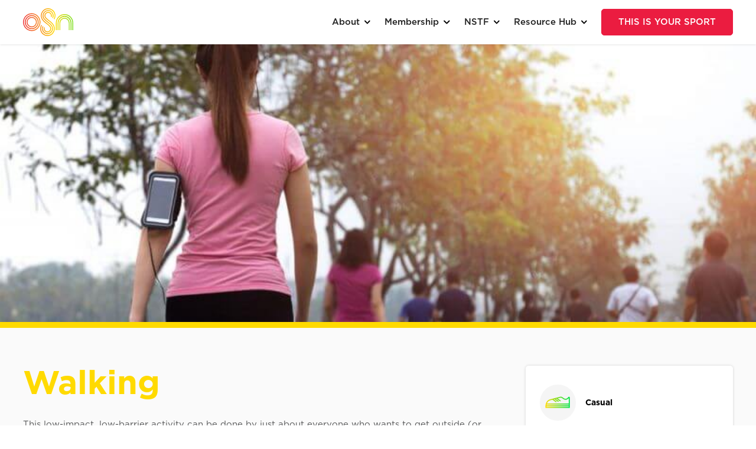

--- FILE ---
content_type: text/html
request_url: https://www.ontariosportnetwork.ca/activity/walking
body_size: 8843
content:
<!DOCTYPE html><!-- Last Published: Sun Jan 11 2026 20:49:28 GMT+0000 (Coordinated Universal Time) --><html data-wf-domain="www.ontariosportnetwork.ca" data-wf-page="649b3632ba3642b993b0d29e" data-wf-site="622fdb42f1972b7bc5576004" data-wf-collection="649b3632ba3642b993b0d27d" data-wf-item-slug="walking"><head><meta charset="utf-8"/><title>Walking</title><meta content="Walking" property="og:title"/><meta content="Walking" property="twitter:title"/><meta content="width=device-width, initial-scale=1" name="viewport"/><link href="https://cdn.prod.website-files.com/622fdb42f1972b7bc5576004/css/ontario-sport-network-5204062bee3b4d51a.webflow.shared.8d87d8d05.css" rel="stylesheet" type="text/css" integrity="sha384-jYfY0FTDr/5h13AzXcyqnzJDw+7BaWuafw0ETDTbD6qinuEKmTqxRBsWEFzWEub2" crossorigin="anonymous"/><script type="text/javascript">!function(o,c){var n=c.documentElement,t=" w-mod-";n.className+=t+"js",("ontouchstart"in o||o.DocumentTouch&&c instanceof DocumentTouch)&&(n.className+=t+"touch")}(window,document);</script><link href="https://cdn.prod.website-files.com/622fdb42f1972b7bc5576004/622fdb42f1972b730b57604e_32.png" rel="shortcut icon" type="image/x-icon"/><link href="https://cdn.prod.website-files.com/622fdb42f1972b7bc5576004/622fdb42f1972b3ddb57605d_256.png" rel="apple-touch-icon"/><style>
  svg {
    display: block; 
  }

  :root {
    --color-red: #EB1C40;
    --color-yellow: #FFDA00;
    --color-green: #00E34A;    
  }
  .w-dropdown-toggle:focus, .w-dropdown-link:focus {
    outline: 1px dotted #212121!important;
    outline: 5px auto -webkit-focus-ring-color!important;
  }

  .nav .search {
    pointer-events: none;
  }

  :root {
    --c-red: #EB1C40;
    --c-green: #00E34A;
    --c-yellow: #FFDA00;
    --c-orange: #ff7b33;
  }

  .dropdown-nav-link:last-of-type,
  .homepage-row:last-of-type,
  .link-block:last-of-type,
  .s-inner-row:last-of-type,
  .s-inner-inner-row:last-of-type,
  .nstf-project-content-row:last-of-type,
  .content-row:last-of-type {
    margin-bottom: 0;
  }

  .s-inner-row:first-of-type {
    margin-bottom: 3rem;
  }



  .dropdown div,
  .dropdown img {
    position: relative; 
  }

  .link-block.disabled .link-block-cta {
    color: rgba(88, 89, 90, 0.5); 
  }

  .p-nstf svg path {
    fill: var(--c-red); 
  }

  .p-resource-hub svg path {
    fill: var(--c-orange); 
  }

  @media screen and (min-width: 991px) {
    .dropdown:before {
      content: '';
      min-width: calc(100% + 1rem);
      border-radius: 5px;
      height: 50%;
      top: 50%;
      transform: translate(-50%,-50%);
      left: 50%;
      position: absolute;
      background-color: rgba(0,0,0,0.05);
      opacity: 0;
    }
    .dropdown:hover:before {
      opacity: 1; 
    }

    .dropdown:hover nav{
      display: block; 
    }
  }

  .btn-flex .btn:not(:nth-child(1)) {
    margin-left: 0.5rem;
  }

  .blog-list-block_copy p,
  .blog-feature-block_copy p{
    display: -webkit-box;
    overflow: hidden;
    text-overflow: ellipsis;
    -webkit-box-orient: vertical;

  }

  .blog-list-block_copy p{
    -webkit-line-clamp: 2;
  }

  .blog-feature-block_copy p{
    -webkit-line-clamp: 4;
  }

  .visually-hidden {
    clip: rect(0 0 0 0);
    clip-path: inset(50%);
    height: 1px;
    overflow: hidden;
    position: absolute;
    white-space: nowrap;
    width: 1px;
  }

  .nav,
  .link-block,
  .blog-feature-block,
  .blog-list-block,
  .value-row,
  .team-block,
  .member-block,
  .safe-sport-block,
  .lb-link,
  .member-list-item,
  .agm-register-block,
  .nstf-project-sidebar,
  .nstf-fund-admin,
  .accordion-top,
  .fun-fact-list-item,
  .content-sidebar,
  .activity-pso-item,
  .activity-swiper-wrapper,
  .activity-list-item,
  .research-fact-block,
  .ambassador-list-item-img,
  .accordion-content-block,
  .lightbox-content,
  .career-info-block,
  .activity-category-list-pill
  {
    box-shadow: 0 0 4px 0 rgb(0 0 0 / 16%);
  }

  .bg-blur-overlay {
    -webkit-backdrop-filter: blur(10px);
    backdrop-filter: blur(10px);
  }

  .fs-pagination ul li a {
    text-decoration: none; 
  }

  @media screen and (max-width: 1124px) {
    .pattern-1 {
      left: -8%;
    }

    .pattern-2 {
      right: -5%;
    }

    .pattern-3 {
      right: 7.5%;
    }
  }

  @media screen and (max-width: 991px) {
    /*
    .btn.nav-menu-cta {
    width: calc(100% - 3rem); 
  }
    */

    .pattern-1 {
      left: -12.5%;
    }

    .pattern-2 {
      right: -10.5%;
    }

    .pattern-3 {
      right: 2%;
    }
  }

  @media screen and (max-width: 767px) {

    .pattern-2 {
      right: -20.5%;
    }

    .pattern-3 {
      right: 0%;
    }
  }

  @media screen and (max-width: 479px) {
    .pattern-1 {
      left: -17.5%;
      height: 70%;
    }

    .pattern-2 {
      height: 50%;
    }

    .pattern-3 {
      height: 22.5%;
      right: -20%;
    }
  }



  .tiys-info-block:hover .tiys-info-block-inner-bg ,
  .ambassador-list-item:hover .ambassador-list-item-img-block{
    transform: scale(1.025,1.025); 
  }


  .activity-list-item:nth-of-type(3n-1) .activity-svg-arch path {
    fill: var(--color-yellow);
  }

  .activity-list-item:nth-of-type(3n-2) .activity-svg-arch path {
    fill: var(--color-red);
  }

  .activity-list-item:nth-of-type(3n-0) .activity-svg-arch path{
    fill: var(--color-green);
  }


  .research-fact-block-2:nth-of-type(3n-1) .research-fact-number {
    background-color: var(--color-yellow);
  }

  .research-fact-block-2:nth-of-type(3n-2) .research-fact-number {
    background-color: var(--color-red);
  }

  .research-fact-block-2:nth-of-type(3n-0) .research-fact-number {
    background-color: var(--color-green);
  }

  .research-fact-block-2:nth-of-type(3n-1) .research-fact-block {
    border-color: var(--color-yellow);
  }

  .research-fact-block-2:nth-of-type(3n-2) .research-fact-block {
    border-color: var(--color-red);
  }

  .research-fact-block-2:nth-of-type(3n-0) .research-fact-block {
    border-color: var(--color-green);
  }

  .rtf h1, .rtf h2, .rtf h3, .rtf h4, .rtf h5, .rtf h6 {
    color: #000;
  }

  /*=== BG Image Adjustments ===*/
  div[style*="2BBrock"],
  div[style*="OSN_Running_34.jpg"]{
    background-position: 50% 20%; 
  }

  div[style*="OSN_Soccer-9756"],
  div[style*="Walking.jpg"],
  div[style*="At-Home-Workout.jpg"]{
    background-position: 50% 40%; 
  }

  div[style*="OSN-Layout-Template_02-Hockey_16x9.jpg"] {
    background-position: 100% 40%; 
  }

</style>

<link rel="stylesheet" href="https://unpkg.com/swiper/swiper-bundle.min.css"/>

<style>
  .swiper-slide {
    height: auto;
  }

  .swiper-slide-active .member-block,
  .swiper-slide-active .research-fact-block {
    transform: scale(1.05,1.05);
  }
  .swiper-pagination {
    position: relative;
    width: auto!important;
    bottom: 0!important;
  }

  .swiper-pagination-bullet {
    background: white;
    opacity: 0.5;
  }

  .swiper-pagination-bullet-active {
    opacity: 1;
    transform: scale(1.25,1.25);
  }

  /*==== Accordion ====*/
  .accordion-open .accordion-line.vert {
    display: none;
  }

  .activity-swiper-bg-overlay {
    backdrop-filter: blur(2px);
    -webkit-backdrop-filter: blur(2px);
  }

  .rtf a {
    color: black;
  }

  .accordion-bot {
    display: none; 
  }



  /*=== Lightbox ===*/
  .of-hidden {
    overflow: hidden; 
  }

  .lightbox {
    visibility: hidden;
    pointer-events; none;
    display: block;
  }

  .lightbox-open {
    visibility: visible;
    pointer-events: auto;
  }

  .lightbox-open .lightbox-content {
    transform: translateX(0%);
  }

</style>

<style>
  .w-editor .accordion-bot {
    display: block;
  }
  
</style>

<script>(function(w,d,s,l,i){w[l]=w[l]||[];w[l].push({'gtm.start':new Date().getTime(),event:'gtm.js'});var f=d.getElementsByTagName(s)[0],j=d.createElement(s),dl=l!='dataLayer'?'&l='+l:'';j.async=true;j.src='https://www.googletagmanager.com/gtm.js?id='+i+dl;f.parentNode.insertBefore(j,f);})(window,document,'script','dataLayer','GTM-5VBCWRX');</script><link rel="stylesheet" href="https://unpkg.com/swiper/swiper-bundle.min.css"/>

<style>
  .swiper-slide {
    height: auto;
  }

  .swiper-slide-active .member-block {
    transform: scale(1.05,1.05);
  }
  .swiper-pagination {
    position: relative;
    width: auto!important;
    bottom: 0!important;
  }

  .swiper-pagination-bullet {
    background: #eb1c40;
    opacity: 0.5;
  }

  .swiper-pagination-bullet-active {
    opacity: 1;
    transform: scale(1.25,1.25);
  }
</style>




</head><body><div class="w-embed"><style>
  .fun-fact-list-item:before {
    content: '';
    display: block;
    font-size: 24px;
    font-weight: 700;
    margin-bottom: 0.5rem;
    color: #eb1c40;
  }

  .fun-fact-list-item:nth-of-type(1):before {
    content: '1';
  }

  .fun-fact-list-item:nth-of-type(2):before {
    content: '2';
  }
  
    .fun-fact-list-item:nth-of-type(3):before {
    content: '3';
  }
  
    .fun-fact-list-item:nth-of-type(4):before {
    content: '4';
  }
  
    .fun-fact-list-item:nth-of-type(5):before {
    content: '5';
  }
  
    .fun-fact-list-item:nth-of-type(6):before {
    content: '6';
  }

</style>

<style>

</style></div><div class="site-content"><div data-animation="default" class="nav w-nav" data-easing2="ease" data-easing="ease" data-collapse="medium" data-w-id="6f26a186-edb5-8d77-3826-ec4b99392254" role="banner" data-duration="400" data-doc-height="1"><div class="w-embed w-iframe"><noscript><iframe src="https://www.googletagmanager.com/ns.html?id=GTM-5VBCWRX" height="0" width="0" style="display:none;visibility:hidden"></iframe></noscript></div><a href="#main" class="skip-link w-inline-block"><div>Skip to Main Content</div></a><div class="container mw-1250"><div class="nav-flex"><a href="/" class="brand w-nav-brand"><img src="https://cdn.prod.website-files.com/622fdb42f1972b7bc5576004/622fdb42f1972b2aa2576042_osn-logo-main.svg" loading="lazy" alt="" class="img100"/></a><div class="nav-main"><nav role="navigation" class="nav-menu w-nav-menu"><div data-hover="false" data-delay="0" class="dropdown w-dropdown"><div class="dropdown-toggle w-dropdown-toggle"><div>About</div><img src="https://cdn.prod.website-files.com/622fdb42f1972b7bc5576004/622fdb42f1972b6852576043_down-chevron.svg" loading="lazy" alt="" class="nav-link-down-chevron"/></div><nav class="dropdown-list w-dropdown-list"><a href="/about/our-brand" class="dropdown-nav-link w-dropdown-link">Our Brand</a><a href="/about/our-team" class="dropdown-nav-link hide w-dropdown-link">Our Team</a><a href="/about/governance" class="dropdown-nav-link w-dropdown-link">Governance</a><a href="/about/agm" class="dropdown-nav-link w-dropdown-link">AGMS</a><a href="/about/contact-us" class="dropdown-nav-link w-dropdown-link">Contact Us</a></nav></div><div data-hover="false" data-delay="0" class="dropdown w-dropdown"><div class="dropdown-toggle w-dropdown-toggle"><div>Membership</div><img src="https://cdn.prod.website-files.com/622fdb42f1972b7bc5576004/622fdb42f1972b6852576043_down-chevron.svg" loading="lazy" alt="" class="nav-link-down-chevron"/></div><nav class="dropdown-list w-dropdown-list"><a href="/membership/current-members" class="dropdown-nav-link w-dropdown-link">Current Members</a><a href="/membership/membership-benefits" class="dropdown-nav-link w-dropdown-link">Membership Benefits</a></nav></div><div data-hover="false" data-delay="0" class="dropdown w-dropdown"><div class="dropdown-toggle w-dropdown-toggle"><div>NSTF</div><img src="https://cdn.prod.website-files.com/622fdb42f1972b7bc5576004/622fdb42f1972b6852576043_down-chevron.svg" loading="lazy" alt="" class="nav-link-down-chevron"/></div><nav class="dropdown-list w-dropdown-list"><a href="/nstf/about" class="dropdown-nav-link w-dropdown-link">About</a><a href="/nstf/projects" class="dropdown-nav-link w-dropdown-link">Projects</a><a href="https://forms.logiforms.com/formdata/user_forms/74769_1745267/345060/page1.html?cachebust=3625" target="_blank" class="dropdown-nav-link w-dropdown-link">Donations</a></nav></div><div data-hover="false" data-delay="0" class="dropdown hide w-dropdown"><div class="dropdown-toggle w-dropdown-toggle"><div>Safe Sport</div><img src="https://cdn.prod.website-files.com/622fdb42f1972b7bc5576004/622fdb42f1972b6852576043_down-chevron.svg" loading="lazy" alt="" class="nav-link-down-chevron"/></div><nav class="dropdown-list w-dropdown-list"></nav></div><div data-hover="false" data-delay="0" class="dropdown hide w-dropdown"><div class="dropdown-toggle w-dropdown-toggle"><div>Programs</div><img src="https://cdn.prod.website-files.com/622fdb42f1972b7bc5576004/622fdb42f1972b6852576043_down-chevron.svg" loading="lazy" alt="" class="nav-link-down-chevron"/></div><nav class="dropdown-list w-dropdown-list"></nav></div><a href="/events" class="dropdown hide">Events</a><div data-hover="false" data-delay="0" class="dropdown w-dropdown"><div class="dropdown-toggle w-dropdown-toggle"><div>Resource Hub</div><img src="https://cdn.prod.website-files.com/622fdb42f1972b7bc5576004/622fdb42f1972b6852576043_down-chevron.svg" loading="lazy" alt="" class="nav-link-down-chevron"/></div><nav class="dropdown-list w-dropdown-list"><a href="/resource-hub/news" class="dropdown-nav-link hide w-dropdown-link">News</a><a href="/resource-hub/toolkit" class="dropdown-nav-link w-dropdown-link">Toolkit</a><a href="/grants" class="dropdown-nav-link hide w-dropdown-link">Grants</a><a href="/resource-hub/sport-recovery" class="dropdown-nav-link hide w-dropdown-link">Sport Recovery</a><a href="/thisisyoursport" class="dropdown-nav-link hide w-dropdown-link">This Is Your Sport</a><a href="/resource-hub/careers" class="dropdown-nav-link hide w-dropdown-link">Careers</a><a href="/resource-hub/safe-sport" class="dropdown-nav-link w-dropdown-link">Safe Sport</a><a href="/resource-hub/concussion-management" class="dropdown-nav-link w-dropdown-link">Concussion Management</a><a href="/officials-program" class="dropdown-nav-link w-dropdown-link">Officials Program</a><a href="/events" class="dropdown-nav-link hide w-dropdown-link">Events</a></nav></div><a href="/thisisyoursport" class="btn nav-menu-cta w-button">This is your sport</a></nav><div class="nav-utility"><a href="#" class="btn nav-cta w-button">This is Your Sport</a><div class="menu-btn w-nav-button"><div class="hamburger-icon"><div class="hamburger-top"></div><div class="hamburger-middle"></div><div class="hamburger-bottom"></div></div></div></div></div></div></div></div><main class="main"><section class="s-nstf-hero activity"><div style="background-image:url(&quot;https://cdn.prod.website-files.com/622fdb42f1972b4d6b576038/623341b2b4cdbc4f3f2f28ae_Walking.jpg&quot;);border-color:#ffda00" class="s-inner-hero-bg colored"></div></section><div class="s1 pt-4"><div class="container mw-1250"><div class="content-wrapper"><div class="content-row-wrapper"><div class="content-row"><h1 style="color:#ffda00" class="h1 activity-h">Walking</h1><div class="rtf w-richtext"><p>This low-impact, low-barrier activity can be done by just about everyone who wants to get outside (or stay inside if preferred) and simply get moving. Be sure to start with comfortable shoes with good support or appropriate wheels to be sure you can build up your distances. For walkers, if you’re working on your balance, be sure to add some hiking poles to your equipment list.</p><p>Have a peek at your local outdoor track or indoor mall to see if walking there might be more comfortable for you. Check your nearest community centre or mall for programs that will help support your journey to get active and stay active. This may be your opportunity to explore other neighbourhoods. Most importantly, congratulate yourself because you just got active. Who knows, you might meet a friend or two along the way!</p></div><img src="" loading="lazy" alt="" class="img100 w-dyn-bind-empty"/></div><div class="content-row"><h2 class="h2 c-black">Features</h2><div class="rtf w-richtext"><ul role="list"><li><strong>Casual:</strong> What’s better than catching up with a friend or listening to a gripping podcast while out enjoying some fresh air? Walking or wheeling allows everyone to set their own pace and distance, and work towards improving a little bit at a time.</li><li><strong>Affordable Options:</strong> going out for a walk or wheel, solo or with friends, is one of the most affordable activities available. A pair of supportive shoes and the goal of moving is really all you need. In the winter months, bundle up, or check out your local mall or community centre for walking tracks and routes.</li><li><strong>Low Impact or Post Injury:</strong> Walking is a low risk and low impact activity that can act as a simple form of cardio and mobility for those returning from injury.</li></ul></div></div><div class="content-row"><h2 class="h2 c-black">Organization Links</h2><div class="w-dyn-list"><div role="list" class="activity-pso-list w-dyn-items"><div style="border-color:#ffda00" role="listitem" class="activity-pso-item w-dyn-item"><a href="https://ontarioracewalkers.ca/" target="_blank" class="activity-pso-item-link w-inline-block"><div style="background-image:url(&quot;https://cdn.prod.website-files.com/622fdb42f1972b4d6b576038/622fdb42f1972b359a5762ac_bigger-orw_logo_blk.v1.png&quot;)" class="activity-pso-icon"></div><div>Ontario Racewalkers</div></a></div></div></div></div><div class="content-row"><h2 class="h2 c-black">Helpful Resources for Everyone</h2><div class="accordion-wrapper"><div id="just-starting-out" class="accordion-row"><div tabindex="0" class="link-block accordion-top"><div>Just Starting Out<br/></div><div style="background-color:#ffda00" class="accordion-trigger"><div class="accordion-line vert"></div><div class="accordion-line"></div></div></div><div class="accordion-bot"><div class="rtf w-richtext"><ul role="list"><li><a href="https://ontarioracewalkers.ca/meetups-events/clinics/">Ontario Racewalker - Clinics</a></li><li><a href="https://www.ontariotrails.on.ca/trails">Find a walking trail</a></li><li><a href="https://www.langs.org/programs-services/all-programs-and-workshops/chart-filterable-by-type-location-age/programs-and-services/~806-Indoor-Walking-Track---Langs">Indoor walking tracks (Cambridge)</a></li><li><a href="https://www.niagararegion.ca/exploring/trails.aspx">Walking Trails – Niagara Region</a></li></ul></div></div></div><div id="up-your-game" class="accordion-row"><div tabindex="0" class="link-block accordion-top"><div>Up Your Game<br/></div><div style="background-color:#ffda00" class="accordion-trigger"><div class="accordion-line vert"></div><div class="accordion-line"></div></div></div><div class="accordion-bot"><div class="rtf w-richtext"><ul role="list"><li><a href="https://ontarioracewalkers.ca/training/">Ontario Race Walking</a></li><li><a href="https://www.nordicpolewalkingontario.ca/">Nordic Pole Walking Ontario</a></li></ul></div></div></div><div id="get-involved-in-other-ways" class="accordion-row"><div tabindex="0" class="link-block accordion-top"><div>Get Involved in Other Ways<br/></div><div style="background-color:#ffda00" class="accordion-trigger"><div class="accordion-line vert"></div><div class="accordion-line"></div></div></div><div class="accordion-bot"><div class="rtf w-richtext"><ul role="list"><li><a href="https://parkpeople.ca/opportunity/walkinthepark/">Volunteer for Walk in the Park program (in the GTA)</a></li><li><a href="https://ontarioracewalkers.ca/training/judging/">Race Walk Judging</a></li></ul></div></div></div><div id="start-em-early" class="accordion-row"><div tabindex="0" class="link-block accordion-top"><div>Start &#x27;Em Early<br/></div><div style="background-color:#ffda00" class="accordion-trigger"><div class="accordion-line vert"></div><div class="accordion-line"></div></div></div><div class="accordion-bot"><div class="rtf w-richtext"><ul role="list"><li><a href="https://www.walkandrollpeel.ca/walking/children.htm">Walking with Children Resources</a></li></ul></div></div></div><div id="accessible-options" class="accordion-row"><div tabindex="0" class="link-block accordion-top"><div>Accessible Options<br/></div><div style="background-color:#ffda00" class="accordion-trigger"><div class="accordion-line vert"></div><div class="accordion-line"></div></div></div><div class="accordion-bot"><div class="rtf w-richtext"><ul role="list"><li><a href="https://www.walkandrollpeel.ca/walking/seniors.htm">Walking Tips for Seniors (Peel Resource)</a></li><li><a href="https://hikeontario.com/programs/cmha-moodwalks/">Mood Walks</a></li><li><a href="https://www.activeagingcanada.ca/participants/get-active/mall-walking.htm">Mall Walking for Seniors in the GTA</a></li></ul></div></div></div><div id="safe-sport-helpful-links" class="accordion-row"><div tabindex="0" class="link-block accordion-top"><div>Safe Sport Helpful Links<br/></div><div style="background-color:#ffda00" class="accordion-trigger"><div class="accordion-line vert"></div><div class="accordion-line"></div></div></div><div class="accordion-bot"><div class="rtf w-richtext"><ul role="list"><li><a href="https://www.ontariotrails.on.ca/index.php?url=learn/trail-info/trail-safety">Trail Safety</a></li><li><a href="https://www.markham.ca/wps/portal/home/neighbourhood-services/walking-and-cycling/03-walking/Safe-Walking">Walking Safety Tips (City of Markham)</a></li></ul></div></div></div></div></div></div><div class="content-sidebar activity"><div class="w-dyn-list"><div role="list" class="w-dyn-items"><div role="listitem" class="activity-category-item w-dyn-item"><div style="background-image:url(&quot;https://cdn.prod.website-files.com/622fdb42f1972b4d6b576038/622fdb42f1972b04085762c2_OSN-Casual%20Icon.svg&quot;)" class="activity-category-icon"></div><div>Casual</div></div><div role="listitem" class="activity-category-item w-dyn-item"><div style="background-image:url(&quot;https://cdn.prod.website-files.com/622fdb42f1972b4d6b576038/622fdb42f1972b8c735762bf_OSN-Affordable%20Options%20Icon.svg&quot;)" class="activity-category-icon"></div><div>Affordable Options </div></div><div role="listitem" class="activity-category-item w-dyn-item"><div style="background-image:url(&quot;https://cdn.prod.website-files.com/622fdb42f1972b4d6b576038/622fdb42f1972b01915762be_OSN-Low%20Impact.svg&quot;)" class="activity-category-icon"></div><div>Low Impact Or Post Injury</div></div></div></div></div></div></div></div></main><footer class="footer"><div class="container mw-1250"><div class="footer-inner"><div class="footer_top"><a href="/" class="footer-logo w-inline-block"><img src="https://cdn.prod.website-files.com/622fdb42f1972b7bc5576004/622fdb42f1972b420657609b_osn-logo-main.svg" loading="lazy" alt="" class="img100"/></a><div id="subscribe" class="form-block w-form"><form id="email-form" name="email-form" data-name="Email Form" method="get" data-wf-page-id="649b3632ba3642b993b0d29e" data-wf-element-id="d5c0afce-0281-78ea-fa83-c015a9a4072f"><div class="footer-h">Subscribe to our Newsletter</div><div class="footer-input-row"><label for="email" class="visually-hidden">Email Address</label><input class="footer-input w-input" maxlength="256" name="Email" data-name="Email" placeholder="Email Address" type="email" id="email" required=""/><input type="submit" data-wait="Please wait..." class="footer-input-btn w-button" value="Submit"/></div></form><div class="w-form-done"><div>Thank you! Your submission has been received!</div></div><div class="w-form-fail"><div>Oops! Something went wrong while submitting the form.</div></div></div></div><div class="footer-bot"><div class="footer-menu_col"><div class="footer-h">About</div><a href="/about/our-brand" class="footer-link">Our Brand</a><a href="/about/our-team" class="footer-link hide">Our Team</a><a href="/about/governance" class="footer-link">Governance</a><a href="/about/agm" class="footer-link">AGMS</a><a href="/about/contact-us" class="footer-link">Contact Us</a></div><div class="footer-menu_col"><div class="footer-h">Membership</div><a href="/membership/current-members" class="footer-link">Current Members</a><a href="/membership/membership-benefits" class="footer-link">Membership Benefits</a></div><div class="footer-menu_col"><div class="footer-h">NSTF</div><a href="/nstf/about" class="footer-link">About</a><a href="/nstf/projects" class="footer-link">Projects</a><a href="https://forms.logiforms.com/formdata/user_forms/74769_1745267/345060/page1.html?cachebust=3625" target="_blank" class="footer-link">Donations</a></div><div class="footer-menu_col"><div class="footer-h">Resource Hub</div><a href="/resource-hub/news" class="footer-link hide">News</a><a href="/resource-hub/toolkit" class="footer-link">Toolkit</a><a href="/resource-hub/safe-sport" class="footer-link">Safe Sport</a><a href="/resource-hub/sport-recovery" class="footer-link hide">Sport Recovery</a><a href="/resource-hub/concussion-management" class="footer-link">Concussion Management</a><a href="/officials-program" class="footer-link">Officials Program</a><a href="/emergency-grant-old" class="footer-link hide">Grants</a></div><div class="footer-menu_col"><div class="footer-h">This is Your Sport</div><a href="/thisisyoursport/activity-finder" class="footer-link">Activity Finder</a><a href="/thisisyoursport/research" class="footer-link">Research</a><a href="/thisisyoursport/ambassadors" class="footer-link">Ambassadors</a><a href="/thisisyoursport/about-our-campaign" class="footer-link">About Our Campaign</a></div><div class="footer-menu_col hide"><div class="footer-h">This is Your Sport</div><a href="#" class="footer-link">Activity Finder</a><a href="#" class="footer-link">Research</a><a href="#" class="footer-link">Ambassadors &amp; Stories</a><a href="#" class="footer-link">Campaign Toolkit</a></div><div class="footer-menu_col"><div class="footer-h">Follow Us</div><a href="https://www.facebook.com/OntarioSportNetwork" target="_blank" class="footer-link">Facebook</a><a href="https://www.linkedin.com/company/ontariosportnetwork/" target="_blank" class="footer-link">LinkedIn</a><a href="https://twitter.com/ontsportnetwork" target="_blank" class="footer-link">Twitter</a><a href="https://www.instagram.com/ontariosportnetwork/" target="_blank" class="footer-link">Instagram</a><a href="https://www.youtube.com/channel/UC0_V097vCt9SRoTPHiS2TvA" target="_blank" class="footer-link">YouTube</a><a href="https://www.tiktok.com/@ontariosportnetwork" target="_blank" class="footer-link">TikTok</a></div></div><div class="footer-copyright"><div>©2025 Ontario Sport Network. All rights reserved.</div><a href="/disclaimer-and-policies" class="footer-link-copyright">Disclaimer and Policies</a></div></div></div></footer></div><script src="https://d3e54v103j8qbb.cloudfront.net/js/jquery-3.5.1.min.dc5e7f18c8.js?site=622fdb42f1972b7bc5576004" type="text/javascript" integrity="sha256-9/aliU8dGd2tb6OSsuzixeV4y/faTqgFtohetphbbj0=" crossorigin="anonymous"></script><script src="https://cdn.prod.website-files.com/622fdb42f1972b7bc5576004/js/webflow.schunk.36b8fb49256177c8.js" type="text/javascript" integrity="sha384-4abIlA5/v7XaW1HMXKBgnUuhnjBYJ/Z9C1OSg4OhmVw9O3QeHJ/qJqFBERCDPv7G" crossorigin="anonymous"></script><script src="https://cdn.prod.website-files.com/622fdb42f1972b7bc5576004/js/webflow.schunk.6c7f6f5aac703700.js" type="text/javascript" integrity="sha384-4LBSmv851l8fy7ioNLi4LCvV3wdxURIGTLaGWhik3MXje3gOvC2wtBjuCqNUEMYJ" crossorigin="anonymous"></script><script src="https://cdn.prod.website-files.com/622fdb42f1972b7bc5576004/js/webflow.91673857.1c66421a7e6f569f.js" type="text/javascript" integrity="sha384-L0a6+Pi8lCQHcFjzL3+8IzYz+6tsCp31V0s22XqX3pj2VXPyetaYT5QPIMUZKN/l" crossorigin="anonymous"></script><!-- Google Tag Manager (noscript) -->
<noscript><iframe src="https://www.googletagmanager.com/ns.html?id=GTM-WGKBBCS"
height="0" width="0" style="display:none;visibility:hidden"></iframe></noscript>
<!-- End Google Tag Manager (noscript) -->

<script type="text/javascript" src="https://cdn.prod.website-files.com/6154a54d283045cfcda4cf32/618c7e5117b5e8f141104de0_accessibility.txt" ></script>
<script>
  $( ".accordion-row .accordion-top" ).click(function() {
    $(this).closest('.accordion-row').toggleClass('accordion-open');
    $(this).closest('.accordion-row').find('.accordion-bot').slideToggle(150);
  });

  $( ".accordion-content-block" ).click(function() {
    let lbName = $(this).find('.accordion-block-text').text();
    let lbContent = $(this).find('.accordion-block-content').html();
    console.log(lbName);

    document.getElementById('lb-title').innerHTML = lbName;
    document.getElementById('lb-inner-html').innerHTML = lbContent;
    $('.lightbox').addClass('lightbox-open');
    $('body').addClass('of-hidden');
  });

  $( ".lightbox-close, .lightbox-bg" ).click(function() {
    $('.lightbox-open').removeClass('lightbox-open');
    $('body').removeClass('of-hidden');
  });


  $('.accordion-top').on('keypress', function(e) {
    if(e.keyCode == 13) {
      $(this).click();
    }
  });

  $('.accordion-content-block').on('keypress', function(e) {
    if(e.keyCode == 13) {
      $(this).click();
      e.preventDefault();
      setTimeout(function() {
        $('#lb-close').focus();
      }, 200);
    }
  });

  // The function actually applying the offset
  function offsetAnchor() {
    if(location.hash.length !== 0) {
      window.scrollTo(window.scrollX, window.scrollY - 91);
    }
  }

  // This will capture hash changes while on the page
  window.addEventListener("hashchange", offsetAnchor);

  // This is here so that when you enter the page with a hash,
  // it can provide the offset in that case too. Having a timeout
  // seems necessary to allow the browser to jump to the anchor first.
  window.setTimeout(offsetAnchor, 1); // The delay of 1 is arbitrary and may not always work right (although it did in my testing).


</script>

<script>
  for (var links = document.links, i = 0, a; a = links[i]; i++) {
    if (a.host !== location.host) {
      a.target = '_blank';
    }
  }
</script>


<script src="https://unpkg.com/swiper/swiper-bundle.min.js"></script>

<!-- Initialize Swiper -->
<script>
  var swiper = new Swiper(".myswiper", {
    slidesPerView: 1,
    centeredSlides: true,
    loop: true,
    pagination: {
      el: ".swiper-pagination",
      clickable: true,
    },
    navigation: {
      nextEl: '.swiper-next',
      prevEl: '.swiper-prev',
    },
  });
</script>
</body></html>

--- FILE ---
content_type: text/css
request_url: https://cdn.prod.website-files.com/622fdb42f1972b7bc5576004/css/ontario-sport-network-5204062bee3b4d51a.webflow.shared.8d87d8d05.css
body_size: 22150
content:
html {
  -webkit-text-size-adjust: 100%;
  -ms-text-size-adjust: 100%;
  font-family: sans-serif;
}

body {
  margin: 0;
}

article, aside, details, figcaption, figure, footer, header, hgroup, main, menu, nav, section, summary {
  display: block;
}

audio, canvas, progress, video {
  vertical-align: baseline;
  display: inline-block;
}

audio:not([controls]) {
  height: 0;
  display: none;
}

[hidden], template {
  display: none;
}

a {
  background-color: #0000;
}

a:active, a:hover {
  outline: 0;
}

abbr[title] {
  border-bottom: 1px dotted;
}

b, strong {
  font-weight: bold;
}

dfn {
  font-style: italic;
}

h1 {
  margin: .67em 0;
  font-size: 2em;
}

mark {
  color: #000;
  background: #ff0;
}

small {
  font-size: 80%;
}

sub, sup {
  vertical-align: baseline;
  font-size: 75%;
  line-height: 0;
  position: relative;
}

sup {
  top: -.5em;
}

sub {
  bottom: -.25em;
}

img {
  border: 0;
}

svg:not(:root) {
  overflow: hidden;
}

hr {
  box-sizing: content-box;
  height: 0;
}

pre {
  overflow: auto;
}

code, kbd, pre, samp {
  font-family: monospace;
  font-size: 1em;
}

button, input, optgroup, select, textarea {
  color: inherit;
  font: inherit;
  margin: 0;
}

button {
  overflow: visible;
}

button, select {
  text-transform: none;
}

button, html input[type="button"], input[type="reset"] {
  -webkit-appearance: button;
  cursor: pointer;
}

button[disabled], html input[disabled] {
  cursor: default;
}

button::-moz-focus-inner, input::-moz-focus-inner {
  border: 0;
  padding: 0;
}

input {
  line-height: normal;
}

input[type="checkbox"], input[type="radio"] {
  box-sizing: border-box;
  padding: 0;
}

input[type="number"]::-webkit-inner-spin-button, input[type="number"]::-webkit-outer-spin-button {
  height: auto;
}

input[type="search"] {
  -webkit-appearance: none;
}

input[type="search"]::-webkit-search-cancel-button, input[type="search"]::-webkit-search-decoration {
  -webkit-appearance: none;
}

legend {
  border: 0;
  padding: 0;
}

textarea {
  overflow: auto;
}

optgroup {
  font-weight: bold;
}

table {
  border-collapse: collapse;
  border-spacing: 0;
}

td, th {
  padding: 0;
}

@font-face {
  font-family: webflow-icons;
  src: url("[data-uri]") format("truetype");
  font-weight: normal;
  font-style: normal;
}

[class^="w-icon-"], [class*=" w-icon-"] {
  speak: none;
  font-variant: normal;
  text-transform: none;
  -webkit-font-smoothing: antialiased;
  -moz-osx-font-smoothing: grayscale;
  font-style: normal;
  font-weight: normal;
  line-height: 1;
  font-family: webflow-icons !important;
}

.w-icon-slider-right:before {
  content: "";
}

.w-icon-slider-left:before {
  content: "";
}

.w-icon-nav-menu:before {
  content: "";
}

.w-icon-arrow-down:before, .w-icon-dropdown-toggle:before {
  content: "";
}

.w-icon-file-upload-remove:before {
  content: "";
}

.w-icon-file-upload-icon:before {
  content: "";
}

* {
  box-sizing: border-box;
}

html {
  height: 100%;
}

body {
  color: #333;
  background-color: #fff;
  min-height: 100%;
  margin: 0;
  font-family: Arial, sans-serif;
  font-size: 14px;
  line-height: 20px;
}

img {
  vertical-align: middle;
  max-width: 100%;
  display: inline-block;
}

html.w-mod-touch * {
  background-attachment: scroll !important;
}

.w-block {
  display: block;
}

.w-inline-block {
  max-width: 100%;
  display: inline-block;
}

.w-clearfix:before, .w-clearfix:after {
  content: " ";
  grid-area: 1 / 1 / 2 / 2;
  display: table;
}

.w-clearfix:after {
  clear: both;
}

.w-hidden {
  display: none;
}

.w-button {
  color: #fff;
  line-height: inherit;
  cursor: pointer;
  background-color: #3898ec;
  border: 0;
  border-radius: 0;
  padding: 9px 15px;
  text-decoration: none;
  display: inline-block;
}

input.w-button {
  -webkit-appearance: button;
}

html[data-w-dynpage] [data-w-cloak] {
  color: #0000 !important;
}

.w-code-block {
  margin: unset;
}

pre.w-code-block code {
  all: inherit;
}

.w-optimization {
  display: contents;
}

.w-webflow-badge, .w-webflow-badge > img {
  box-sizing: unset;
  width: unset;
  height: unset;
  max-height: unset;
  max-width: unset;
  min-height: unset;
  min-width: unset;
  margin: unset;
  padding: unset;
  float: unset;
  clear: unset;
  border: unset;
  border-radius: unset;
  background: unset;
  background-image: unset;
  background-position: unset;
  background-size: unset;
  background-repeat: unset;
  background-origin: unset;
  background-clip: unset;
  background-attachment: unset;
  background-color: unset;
  box-shadow: unset;
  transform: unset;
  direction: unset;
  font-family: unset;
  font-weight: unset;
  color: unset;
  font-size: unset;
  line-height: unset;
  font-style: unset;
  font-variant: unset;
  text-align: unset;
  letter-spacing: unset;
  -webkit-text-decoration: unset;
  text-decoration: unset;
  text-indent: unset;
  text-transform: unset;
  list-style-type: unset;
  text-shadow: unset;
  vertical-align: unset;
  cursor: unset;
  white-space: unset;
  word-break: unset;
  word-spacing: unset;
  word-wrap: unset;
  transition: unset;
}

.w-webflow-badge {
  white-space: nowrap;
  cursor: pointer;
  box-shadow: 0 0 0 1px #0000001a, 0 1px 3px #0000001a;
  visibility: visible !important;
  opacity: 1 !important;
  z-index: 2147483647 !important;
  color: #aaadb0 !important;
  overflow: unset !important;
  background-color: #fff !important;
  border-radius: 3px !important;
  width: auto !important;
  height: auto !important;
  margin: 0 !important;
  padding: 6px !important;
  font-size: 12px !important;
  line-height: 14px !important;
  text-decoration: none !important;
  display: inline-block !important;
  position: fixed !important;
  inset: auto 12px 12px auto !important;
  transform: none !important;
}

.w-webflow-badge > img {
  position: unset;
  visibility: unset !important;
  opacity: 1 !important;
  vertical-align: middle !important;
  display: inline-block !important;
}

h1, h2, h3, h4, h5, h6 {
  margin-bottom: 10px;
  font-weight: bold;
}

h1 {
  margin-top: 20px;
  font-size: 38px;
  line-height: 44px;
}

h2 {
  margin-top: 20px;
  font-size: 32px;
  line-height: 36px;
}

h3 {
  margin-top: 20px;
  font-size: 24px;
  line-height: 30px;
}

h4 {
  margin-top: 10px;
  font-size: 18px;
  line-height: 24px;
}

h5 {
  margin-top: 10px;
  font-size: 14px;
  line-height: 20px;
}

h6 {
  margin-top: 10px;
  font-size: 12px;
  line-height: 18px;
}

p {
  margin-top: 0;
  margin-bottom: 10px;
}

blockquote {
  border-left: 5px solid #e2e2e2;
  margin: 0 0 10px;
  padding: 10px 20px;
  font-size: 18px;
  line-height: 22px;
}

figure {
  margin: 0 0 10px;
}

figcaption {
  text-align: center;
  margin-top: 5px;
}

ul, ol {
  margin-top: 0;
  margin-bottom: 10px;
  padding-left: 40px;
}

.w-list-unstyled {
  padding-left: 0;
  list-style: none;
}

.w-embed:before, .w-embed:after {
  content: " ";
  grid-area: 1 / 1 / 2 / 2;
  display: table;
}

.w-embed:after {
  clear: both;
}

.w-video {
  width: 100%;
  padding: 0;
  position: relative;
}

.w-video iframe, .w-video object, .w-video embed {
  border: none;
  width: 100%;
  height: 100%;
  position: absolute;
  top: 0;
  left: 0;
}

fieldset {
  border: 0;
  margin: 0;
  padding: 0;
}

button, [type="button"], [type="reset"] {
  cursor: pointer;
  -webkit-appearance: button;
  border: 0;
}

.w-form {
  margin: 0 0 15px;
}

.w-form-done {
  text-align: center;
  background-color: #ddd;
  padding: 20px;
  display: none;
}

.w-form-fail {
  background-color: #ffdede;
  margin-top: 10px;
  padding: 10px;
  display: none;
}

label {
  margin-bottom: 5px;
  font-weight: bold;
  display: block;
}

.w-input, .w-select {
  color: #333;
  vertical-align: middle;
  background-color: #fff;
  border: 1px solid #ccc;
  width: 100%;
  height: 38px;
  margin-bottom: 10px;
  padding: 8px 12px;
  font-size: 14px;
  line-height: 1.42857;
  display: block;
}

.w-input::placeholder, .w-select::placeholder {
  color: #999;
}

.w-input:focus, .w-select:focus {
  border-color: #3898ec;
  outline: 0;
}

.w-input[disabled], .w-select[disabled], .w-input[readonly], .w-select[readonly], fieldset[disabled] .w-input, fieldset[disabled] .w-select {
  cursor: not-allowed;
}

.w-input[disabled]:not(.w-input-disabled), .w-select[disabled]:not(.w-input-disabled), .w-input[readonly], .w-select[readonly], fieldset[disabled]:not(.w-input-disabled) .w-input, fieldset[disabled]:not(.w-input-disabled) .w-select {
  background-color: #eee;
}

textarea.w-input, textarea.w-select {
  height: auto;
}

.w-select {
  background-color: #f3f3f3;
}

.w-select[multiple] {
  height: auto;
}

.w-form-label {
  cursor: pointer;
  margin-bottom: 0;
  font-weight: normal;
  display: inline-block;
}

.w-radio {
  margin-bottom: 5px;
  padding-left: 20px;
  display: block;
}

.w-radio:before, .w-radio:after {
  content: " ";
  grid-area: 1 / 1 / 2 / 2;
  display: table;
}

.w-radio:after {
  clear: both;
}

.w-radio-input {
  float: left;
  margin: 3px 0 0 -20px;
  line-height: normal;
}

.w-file-upload {
  margin-bottom: 10px;
  display: block;
}

.w-file-upload-input {
  opacity: 0;
  z-index: -100;
  width: .1px;
  height: .1px;
  position: absolute;
  overflow: hidden;
}

.w-file-upload-default, .w-file-upload-uploading, .w-file-upload-success {
  color: #333;
  display: inline-block;
}

.w-file-upload-error {
  margin-top: 10px;
  display: block;
}

.w-file-upload-default.w-hidden, .w-file-upload-uploading.w-hidden, .w-file-upload-error.w-hidden, .w-file-upload-success.w-hidden {
  display: none;
}

.w-file-upload-uploading-btn {
  cursor: pointer;
  background-color: #fafafa;
  border: 1px solid #ccc;
  margin: 0;
  padding: 8px 12px;
  font-size: 14px;
  font-weight: normal;
  display: flex;
}

.w-file-upload-file {
  background-color: #fafafa;
  border: 1px solid #ccc;
  flex-grow: 1;
  justify-content: space-between;
  margin: 0;
  padding: 8px 9px 8px 11px;
  display: flex;
}

.w-file-upload-file-name {
  font-size: 14px;
  font-weight: normal;
  display: block;
}

.w-file-remove-link {
  cursor: pointer;
  width: auto;
  height: auto;
  margin-top: 3px;
  margin-left: 10px;
  padding: 3px;
  display: block;
}

.w-icon-file-upload-remove {
  margin: auto;
  font-size: 10px;
}

.w-file-upload-error-msg {
  color: #ea384c;
  padding: 2px 0;
  display: inline-block;
}

.w-file-upload-info {
  padding: 0 12px;
  line-height: 38px;
  display: inline-block;
}

.w-file-upload-label {
  cursor: pointer;
  background-color: #fafafa;
  border: 1px solid #ccc;
  margin: 0;
  padding: 8px 12px;
  font-size: 14px;
  font-weight: normal;
  display: inline-block;
}

.w-icon-file-upload-icon, .w-icon-file-upload-uploading {
  width: 20px;
  margin-right: 8px;
  display: inline-block;
}

.w-icon-file-upload-uploading {
  height: 20px;
}

.w-container {
  max-width: 940px;
  margin-left: auto;
  margin-right: auto;
}

.w-container:before, .w-container:after {
  content: " ";
  grid-area: 1 / 1 / 2 / 2;
  display: table;
}

.w-container:after {
  clear: both;
}

.w-container .w-row {
  margin-left: -10px;
  margin-right: -10px;
}

.w-row:before, .w-row:after {
  content: " ";
  grid-area: 1 / 1 / 2 / 2;
  display: table;
}

.w-row:after {
  clear: both;
}

.w-row .w-row {
  margin-left: 0;
  margin-right: 0;
}

.w-col {
  float: left;
  width: 100%;
  min-height: 1px;
  padding-left: 10px;
  padding-right: 10px;
  position: relative;
}

.w-col .w-col {
  padding-left: 0;
  padding-right: 0;
}

.w-col-1 {
  width: 8.33333%;
}

.w-col-2 {
  width: 16.6667%;
}

.w-col-3 {
  width: 25%;
}

.w-col-4 {
  width: 33.3333%;
}

.w-col-5 {
  width: 41.6667%;
}

.w-col-6 {
  width: 50%;
}

.w-col-7 {
  width: 58.3333%;
}

.w-col-8 {
  width: 66.6667%;
}

.w-col-9 {
  width: 75%;
}

.w-col-10 {
  width: 83.3333%;
}

.w-col-11 {
  width: 91.6667%;
}

.w-col-12 {
  width: 100%;
}

.w-hidden-main {
  display: none !important;
}

@media screen and (max-width: 991px) {
  .w-container {
    max-width: 728px;
  }

  .w-hidden-main {
    display: inherit !important;
  }

  .w-hidden-medium {
    display: none !important;
  }

  .w-col-medium-1 {
    width: 8.33333%;
  }

  .w-col-medium-2 {
    width: 16.6667%;
  }

  .w-col-medium-3 {
    width: 25%;
  }

  .w-col-medium-4 {
    width: 33.3333%;
  }

  .w-col-medium-5 {
    width: 41.6667%;
  }

  .w-col-medium-6 {
    width: 50%;
  }

  .w-col-medium-7 {
    width: 58.3333%;
  }

  .w-col-medium-8 {
    width: 66.6667%;
  }

  .w-col-medium-9 {
    width: 75%;
  }

  .w-col-medium-10 {
    width: 83.3333%;
  }

  .w-col-medium-11 {
    width: 91.6667%;
  }

  .w-col-medium-12 {
    width: 100%;
  }

  .w-col-stack {
    width: 100%;
    left: auto;
    right: auto;
  }
}

@media screen and (max-width: 767px) {
  .w-hidden-main, .w-hidden-medium {
    display: inherit !important;
  }

  .w-hidden-small {
    display: none !important;
  }

  .w-row, .w-container .w-row {
    margin-left: 0;
    margin-right: 0;
  }

  .w-col {
    width: 100%;
    left: auto;
    right: auto;
  }

  .w-col-small-1 {
    width: 8.33333%;
  }

  .w-col-small-2 {
    width: 16.6667%;
  }

  .w-col-small-3 {
    width: 25%;
  }

  .w-col-small-4 {
    width: 33.3333%;
  }

  .w-col-small-5 {
    width: 41.6667%;
  }

  .w-col-small-6 {
    width: 50%;
  }

  .w-col-small-7 {
    width: 58.3333%;
  }

  .w-col-small-8 {
    width: 66.6667%;
  }

  .w-col-small-9 {
    width: 75%;
  }

  .w-col-small-10 {
    width: 83.3333%;
  }

  .w-col-small-11 {
    width: 91.6667%;
  }

  .w-col-small-12 {
    width: 100%;
  }
}

@media screen and (max-width: 479px) {
  .w-container {
    max-width: none;
  }

  .w-hidden-main, .w-hidden-medium, .w-hidden-small {
    display: inherit !important;
  }

  .w-hidden-tiny {
    display: none !important;
  }

  .w-col {
    width: 100%;
  }

  .w-col-tiny-1 {
    width: 8.33333%;
  }

  .w-col-tiny-2 {
    width: 16.6667%;
  }

  .w-col-tiny-3 {
    width: 25%;
  }

  .w-col-tiny-4 {
    width: 33.3333%;
  }

  .w-col-tiny-5 {
    width: 41.6667%;
  }

  .w-col-tiny-6 {
    width: 50%;
  }

  .w-col-tiny-7 {
    width: 58.3333%;
  }

  .w-col-tiny-8 {
    width: 66.6667%;
  }

  .w-col-tiny-9 {
    width: 75%;
  }

  .w-col-tiny-10 {
    width: 83.3333%;
  }

  .w-col-tiny-11 {
    width: 91.6667%;
  }

  .w-col-tiny-12 {
    width: 100%;
  }
}

.w-widget {
  position: relative;
}

.w-widget-map {
  width: 100%;
  height: 400px;
}

.w-widget-map label {
  width: auto;
  display: inline;
}

.w-widget-map img {
  max-width: inherit;
}

.w-widget-map .gm-style-iw {
  text-align: center;
}

.w-widget-map .gm-style-iw > button {
  display: none !important;
}

.w-widget-twitter {
  overflow: hidden;
}

.w-widget-twitter-count-shim {
  vertical-align: top;
  text-align: center;
  background: #fff;
  border: 1px solid #758696;
  border-radius: 3px;
  width: 28px;
  height: 20px;
  display: inline-block;
  position: relative;
}

.w-widget-twitter-count-shim * {
  pointer-events: none;
  -webkit-user-select: none;
  user-select: none;
}

.w-widget-twitter-count-shim .w-widget-twitter-count-inner {
  text-align: center;
  color: #999;
  font-family: serif;
  font-size: 15px;
  line-height: 12px;
  position: relative;
}

.w-widget-twitter-count-shim .w-widget-twitter-count-clear {
  display: block;
  position: relative;
}

.w-widget-twitter-count-shim.w--large {
  width: 36px;
  height: 28px;
}

.w-widget-twitter-count-shim.w--large .w-widget-twitter-count-inner {
  font-size: 18px;
  line-height: 18px;
}

.w-widget-twitter-count-shim:not(.w--vertical) {
  margin-left: 5px;
  margin-right: 8px;
}

.w-widget-twitter-count-shim:not(.w--vertical).w--large {
  margin-left: 6px;
}

.w-widget-twitter-count-shim:not(.w--vertical):before, .w-widget-twitter-count-shim:not(.w--vertical):after {
  content: " ";
  pointer-events: none;
  border: solid #0000;
  width: 0;
  height: 0;
  position: absolute;
  top: 50%;
  left: 0;
}

.w-widget-twitter-count-shim:not(.w--vertical):before {
  border-width: 4px;
  border-color: #75869600 #5d6c7b #75869600 #75869600;
  margin-top: -4px;
  margin-left: -9px;
}

.w-widget-twitter-count-shim:not(.w--vertical).w--large:before {
  border-width: 5px;
  margin-top: -5px;
  margin-left: -10px;
}

.w-widget-twitter-count-shim:not(.w--vertical):after {
  border-width: 4px;
  border-color: #fff0 #fff #fff0 #fff0;
  margin-top: -4px;
  margin-left: -8px;
}

.w-widget-twitter-count-shim:not(.w--vertical).w--large:after {
  border-width: 5px;
  margin-top: -5px;
  margin-left: -9px;
}

.w-widget-twitter-count-shim.w--vertical {
  width: 61px;
  height: 33px;
  margin-bottom: 8px;
}

.w-widget-twitter-count-shim.w--vertical:before, .w-widget-twitter-count-shim.w--vertical:after {
  content: " ";
  pointer-events: none;
  border: solid #0000;
  width: 0;
  height: 0;
  position: absolute;
  top: 100%;
  left: 50%;
}

.w-widget-twitter-count-shim.w--vertical:before {
  border-width: 5px;
  border-color: #5d6c7b #75869600 #75869600;
  margin-left: -5px;
}

.w-widget-twitter-count-shim.w--vertical:after {
  border-width: 4px;
  border-color: #fff #fff0 #fff0;
  margin-left: -4px;
}

.w-widget-twitter-count-shim.w--vertical .w-widget-twitter-count-inner {
  font-size: 18px;
  line-height: 22px;
}

.w-widget-twitter-count-shim.w--vertical.w--large {
  width: 76px;
}

.w-background-video {
  color: #fff;
  height: 500px;
  position: relative;
  overflow: hidden;
}

.w-background-video > video {
  object-fit: cover;
  z-index: -100;
  background-position: 50%;
  background-size: cover;
  width: 100%;
  height: 100%;
  margin: auto;
  position: absolute;
  inset: -100%;
}

.w-background-video > video::-webkit-media-controls-start-playback-button {
  -webkit-appearance: none;
  display: none !important;
}

.w-background-video--control {
  background-color: #0000;
  padding: 0;
  position: absolute;
  bottom: 1em;
  right: 1em;
}

.w-background-video--control > [hidden] {
  display: none !important;
}

.w-slider {
  text-align: center;
  clear: both;
  -webkit-tap-highlight-color: #0000;
  tap-highlight-color: #0000;
  background: #ddd;
  height: 300px;
  position: relative;
}

.w-slider-mask {
  z-index: 1;
  white-space: nowrap;
  height: 100%;
  display: block;
  position: relative;
  left: 0;
  right: 0;
  overflow: hidden;
}

.w-slide {
  vertical-align: top;
  white-space: normal;
  text-align: left;
  width: 100%;
  height: 100%;
  display: inline-block;
  position: relative;
}

.w-slider-nav {
  z-index: 2;
  text-align: center;
  -webkit-tap-highlight-color: #0000;
  tap-highlight-color: #0000;
  height: 40px;
  margin: auto;
  padding-top: 10px;
  position: absolute;
  inset: auto 0 0;
}

.w-slider-nav.w-round > div {
  border-radius: 100%;
}

.w-slider-nav.w-num > div {
  font-size: inherit;
  line-height: inherit;
  width: auto;
  height: auto;
  padding: .2em .5em;
}

.w-slider-nav.w-shadow > div {
  box-shadow: 0 0 3px #3336;
}

.w-slider-nav-invert {
  color: #fff;
}

.w-slider-nav-invert > div {
  background-color: #2226;
}

.w-slider-nav-invert > div.w-active {
  background-color: #222;
}

.w-slider-dot {
  cursor: pointer;
  background-color: #fff6;
  width: 1em;
  height: 1em;
  margin: 0 3px .5em;
  transition: background-color .1s, color .1s;
  display: inline-block;
  position: relative;
}

.w-slider-dot.w-active {
  background-color: #fff;
}

.w-slider-dot:focus {
  outline: none;
  box-shadow: 0 0 0 2px #fff;
}

.w-slider-dot:focus.w-active {
  box-shadow: none;
}

.w-slider-arrow-left, .w-slider-arrow-right {
  cursor: pointer;
  color: #fff;
  -webkit-tap-highlight-color: #0000;
  tap-highlight-color: #0000;
  -webkit-user-select: none;
  user-select: none;
  width: 80px;
  margin: auto;
  font-size: 40px;
  position: absolute;
  inset: 0;
  overflow: hidden;
}

.w-slider-arrow-left [class^="w-icon-"], .w-slider-arrow-right [class^="w-icon-"], .w-slider-arrow-left [class*=" w-icon-"], .w-slider-arrow-right [class*=" w-icon-"] {
  position: absolute;
}

.w-slider-arrow-left:focus, .w-slider-arrow-right:focus {
  outline: 0;
}

.w-slider-arrow-left {
  z-index: 3;
  right: auto;
}

.w-slider-arrow-right {
  z-index: 4;
  left: auto;
}

.w-icon-slider-left, .w-icon-slider-right {
  width: 1em;
  height: 1em;
  margin: auto;
  inset: 0;
}

.w-slider-aria-label {
  clip: rect(0 0 0 0);
  border: 0;
  width: 1px;
  height: 1px;
  margin: -1px;
  padding: 0;
  position: absolute;
  overflow: hidden;
}

.w-slider-force-show {
  display: block !important;
}

.w-dropdown {
  text-align: left;
  z-index: 900;
  margin-left: auto;
  margin-right: auto;
  display: inline-block;
  position: relative;
}

.w-dropdown-btn, .w-dropdown-toggle, .w-dropdown-link {
  vertical-align: top;
  color: #222;
  text-align: left;
  white-space: nowrap;
  margin-left: auto;
  margin-right: auto;
  padding: 20px;
  text-decoration: none;
  position: relative;
}

.w-dropdown-toggle {
  -webkit-user-select: none;
  user-select: none;
  cursor: pointer;
  padding-right: 40px;
  display: inline-block;
}

.w-dropdown-toggle:focus {
  outline: 0;
}

.w-icon-dropdown-toggle {
  width: 1em;
  height: 1em;
  margin: auto 20px auto auto;
  position: absolute;
  top: 0;
  bottom: 0;
  right: 0;
}

.w-dropdown-list {
  background: #ddd;
  min-width: 100%;
  display: none;
  position: absolute;
}

.w-dropdown-list.w--open {
  display: block;
}

.w-dropdown-link {
  color: #222;
  padding: 10px 20px;
  display: block;
}

.w-dropdown-link.w--current {
  color: #0082f3;
}

.w-dropdown-link:focus {
  outline: 0;
}

@media screen and (max-width: 767px) {
  .w-nav-brand {
    padding-left: 10px;
  }
}

.w-lightbox-backdrop {
  cursor: auto;
  letter-spacing: normal;
  text-indent: 0;
  text-shadow: none;
  text-transform: none;
  visibility: visible;
  white-space: normal;
  word-break: normal;
  word-spacing: normal;
  word-wrap: normal;
  color: #fff;
  text-align: center;
  z-index: 2000;
  opacity: 0;
  -webkit-user-select: none;
  -moz-user-select: none;
  -webkit-tap-highlight-color: transparent;
  background: #000000e6;
  outline: 0;
  font-family: Helvetica Neue, Helvetica, Ubuntu, Segoe UI, Verdana, sans-serif;
  font-size: 17px;
  font-style: normal;
  font-weight: 300;
  line-height: 1.2;
  list-style: disc;
  position: fixed;
  inset: 0;
  -webkit-transform: translate(0);
}

.w-lightbox-backdrop, .w-lightbox-container {
  -webkit-overflow-scrolling: touch;
  height: 100%;
  overflow: auto;
}

.w-lightbox-content {
  height: 100vh;
  position: relative;
  overflow: hidden;
}

.w-lightbox-view {
  opacity: 0;
  width: 100vw;
  height: 100vh;
  position: absolute;
}

.w-lightbox-view:before {
  content: "";
  height: 100vh;
}

.w-lightbox-group, .w-lightbox-group .w-lightbox-view, .w-lightbox-group .w-lightbox-view:before {
  height: 86vh;
}

.w-lightbox-frame, .w-lightbox-view:before {
  vertical-align: middle;
  display: inline-block;
}

.w-lightbox-figure {
  margin: 0;
  position: relative;
}

.w-lightbox-group .w-lightbox-figure {
  cursor: pointer;
}

.w-lightbox-img {
  width: auto;
  max-width: none;
  height: auto;
}

.w-lightbox-image {
  float: none;
  max-width: 100vw;
  max-height: 100vh;
  display: block;
}

.w-lightbox-group .w-lightbox-image {
  max-height: 86vh;
}

.w-lightbox-caption {
  text-align: left;
  text-overflow: ellipsis;
  white-space: nowrap;
  background: #0006;
  padding: .5em 1em;
  position: absolute;
  bottom: 0;
  left: 0;
  right: 0;
  overflow: hidden;
}

.w-lightbox-embed {
  width: 100%;
  height: 100%;
  position: absolute;
  inset: 0;
}

.w-lightbox-control {
  cursor: pointer;
  background-position: center;
  background-repeat: no-repeat;
  background-size: 24px;
  width: 4em;
  transition: all .3s;
  position: absolute;
  top: 0;
}

.w-lightbox-left {
  background-image: url("[data-uri]");
  display: none;
  bottom: 0;
  left: 0;
}

.w-lightbox-right {
  background-image: url("[data-uri]");
  display: none;
  bottom: 0;
  right: 0;
}

.w-lightbox-close {
  background-image: url("[data-uri]");
  background-size: 18px;
  height: 2.6em;
  right: 0;
}

.w-lightbox-strip {
  white-space: nowrap;
  padding: 0 1vh;
  line-height: 0;
  position: absolute;
  bottom: 0;
  left: 0;
  right: 0;
  overflow: auto hidden;
}

.w-lightbox-item {
  box-sizing: content-box;
  cursor: pointer;
  width: 10vh;
  padding: 2vh 1vh;
  display: inline-block;
  -webkit-transform: translate3d(0, 0, 0);
}

.w-lightbox-active {
  opacity: .3;
}

.w-lightbox-thumbnail {
  background: #222;
  height: 10vh;
  position: relative;
  overflow: hidden;
}

.w-lightbox-thumbnail-image {
  position: absolute;
  top: 0;
  left: 0;
}

.w-lightbox-thumbnail .w-lightbox-tall {
  width: 100%;
  top: 50%;
  transform: translate(0, -50%);
}

.w-lightbox-thumbnail .w-lightbox-wide {
  height: 100%;
  left: 50%;
  transform: translate(-50%);
}

.w-lightbox-spinner {
  box-sizing: border-box;
  border: 5px solid #0006;
  border-radius: 50%;
  width: 40px;
  height: 40px;
  margin-top: -20px;
  margin-left: -20px;
  animation: .8s linear infinite spin;
  position: absolute;
  top: 50%;
  left: 50%;
}

.w-lightbox-spinner:after {
  content: "";
  border: 3px solid #0000;
  border-bottom-color: #fff;
  border-radius: 50%;
  position: absolute;
  inset: -4px;
}

.w-lightbox-hide {
  display: none;
}

.w-lightbox-noscroll {
  overflow: hidden;
}

@media (min-width: 768px) {
  .w-lightbox-content {
    height: 96vh;
    margin-top: 2vh;
  }

  .w-lightbox-view, .w-lightbox-view:before {
    height: 96vh;
  }

  .w-lightbox-group, .w-lightbox-group .w-lightbox-view, .w-lightbox-group .w-lightbox-view:before {
    height: 84vh;
  }

  .w-lightbox-image {
    max-width: 96vw;
    max-height: 96vh;
  }

  .w-lightbox-group .w-lightbox-image {
    max-width: 82.3vw;
    max-height: 84vh;
  }

  .w-lightbox-left, .w-lightbox-right {
    opacity: .5;
    display: block;
  }

  .w-lightbox-close {
    opacity: .8;
  }

  .w-lightbox-control:hover {
    opacity: 1;
  }
}

.w-lightbox-inactive, .w-lightbox-inactive:hover {
  opacity: 0;
}

.w-richtext:before, .w-richtext:after {
  content: " ";
  grid-area: 1 / 1 / 2 / 2;
  display: table;
}

.w-richtext:after {
  clear: both;
}

.w-richtext[contenteditable="true"]:before, .w-richtext[contenteditable="true"]:after {
  white-space: initial;
}

.w-richtext ol, .w-richtext ul {
  overflow: hidden;
}

.w-richtext .w-richtext-figure-selected.w-richtext-figure-type-video div:after, .w-richtext .w-richtext-figure-selected[data-rt-type="video"] div:after, .w-richtext .w-richtext-figure-selected.w-richtext-figure-type-image div, .w-richtext .w-richtext-figure-selected[data-rt-type="image"] div {
  outline: 2px solid #2895f7;
}

.w-richtext figure.w-richtext-figure-type-video > div:after, .w-richtext figure[data-rt-type="video"] > div:after {
  content: "";
  display: none;
  position: absolute;
  inset: 0;
}

.w-richtext figure {
  max-width: 60%;
  position: relative;
}

.w-richtext figure > div:before {
  cursor: default !important;
}

.w-richtext figure img {
  width: 100%;
}

.w-richtext figure figcaption.w-richtext-figcaption-placeholder {
  opacity: .6;
}

.w-richtext figure div {
  color: #0000;
  font-size: 0;
}

.w-richtext figure.w-richtext-figure-type-image, .w-richtext figure[data-rt-type="image"] {
  display: table;
}

.w-richtext figure.w-richtext-figure-type-image > div, .w-richtext figure[data-rt-type="image"] > div {
  display: inline-block;
}

.w-richtext figure.w-richtext-figure-type-image > figcaption, .w-richtext figure[data-rt-type="image"] > figcaption {
  caption-side: bottom;
  display: table-caption;
}

.w-richtext figure.w-richtext-figure-type-video, .w-richtext figure[data-rt-type="video"] {
  width: 60%;
  height: 0;
}

.w-richtext figure.w-richtext-figure-type-video iframe, .w-richtext figure[data-rt-type="video"] iframe {
  width: 100%;
  height: 100%;
  position: absolute;
  top: 0;
  left: 0;
}

.w-richtext figure.w-richtext-figure-type-video > div, .w-richtext figure[data-rt-type="video"] > div {
  width: 100%;
}

.w-richtext figure.w-richtext-align-center {
  clear: both;
  margin-left: auto;
  margin-right: auto;
}

.w-richtext figure.w-richtext-align-center.w-richtext-figure-type-image > div, .w-richtext figure.w-richtext-align-center[data-rt-type="image"] > div {
  max-width: 100%;
}

.w-richtext figure.w-richtext-align-normal {
  clear: both;
}

.w-richtext figure.w-richtext-align-fullwidth {
  text-align: center;
  clear: both;
  width: 100%;
  max-width: 100%;
  margin-left: auto;
  margin-right: auto;
  display: block;
}

.w-richtext figure.w-richtext-align-fullwidth > div {
  padding-bottom: inherit;
  display: inline-block;
}

.w-richtext figure.w-richtext-align-fullwidth > figcaption {
  display: block;
}

.w-richtext figure.w-richtext-align-floatleft {
  float: left;
  clear: none;
  margin-right: 15px;
}

.w-richtext figure.w-richtext-align-floatright {
  float: right;
  clear: none;
  margin-left: 15px;
}

.w-nav {
  z-index: 1000;
  background: #ddd;
  position: relative;
}

.w-nav:before, .w-nav:after {
  content: " ";
  grid-area: 1 / 1 / 2 / 2;
  display: table;
}

.w-nav:after {
  clear: both;
}

.w-nav-brand {
  float: left;
  color: #333;
  text-decoration: none;
  position: relative;
}

.w-nav-link {
  vertical-align: top;
  color: #222;
  text-align: left;
  margin-left: auto;
  margin-right: auto;
  padding: 20px;
  text-decoration: none;
  display: inline-block;
  position: relative;
}

.w-nav-link.w--current {
  color: #0082f3;
}

.w-nav-menu {
  float: right;
  position: relative;
}

[data-nav-menu-open] {
  text-align: center;
  background: #c8c8c8;
  min-width: 200px;
  position: absolute;
  top: 100%;
  left: 0;
  right: 0;
  overflow: visible;
  display: block !important;
}

.w--nav-link-open {
  display: block;
  position: relative;
}

.w-nav-overlay {
  width: 100%;
  display: none;
  position: absolute;
  top: 100%;
  left: 0;
  right: 0;
  overflow: hidden;
}

.w-nav-overlay [data-nav-menu-open] {
  top: 0;
}

.w-nav[data-animation="over-left"] .w-nav-overlay {
  width: auto;
}

.w-nav[data-animation="over-left"] .w-nav-overlay, .w-nav[data-animation="over-left"] [data-nav-menu-open] {
  z-index: 1;
  top: 0;
  right: auto;
}

.w-nav[data-animation="over-right"] .w-nav-overlay {
  width: auto;
}

.w-nav[data-animation="over-right"] .w-nav-overlay, .w-nav[data-animation="over-right"] [data-nav-menu-open] {
  z-index: 1;
  top: 0;
  left: auto;
}

.w-nav-button {
  float: right;
  cursor: pointer;
  -webkit-tap-highlight-color: #0000;
  tap-highlight-color: #0000;
  -webkit-user-select: none;
  user-select: none;
  padding: 18px;
  font-size: 24px;
  display: none;
  position: relative;
}

.w-nav-button:focus {
  outline: 0;
}

.w-nav-button.w--open {
  color: #fff;
  background-color: #c8c8c8;
}

.w-nav[data-collapse="all"] .w-nav-menu {
  display: none;
}

.w-nav[data-collapse="all"] .w-nav-button, .w--nav-dropdown-open, .w--nav-dropdown-toggle-open {
  display: block;
}

.w--nav-dropdown-list-open {
  position: static;
}

@media screen and (max-width: 991px) {
  .w-nav[data-collapse="medium"] .w-nav-menu {
    display: none;
  }

  .w-nav[data-collapse="medium"] .w-nav-button {
    display: block;
  }
}

@media screen and (max-width: 767px) {
  .w-nav[data-collapse="small"] .w-nav-menu {
    display: none;
  }

  .w-nav[data-collapse="small"] .w-nav-button {
    display: block;
  }

  .w-nav-brand {
    padding-left: 10px;
  }
}

@media screen and (max-width: 479px) {
  .w-nav[data-collapse="tiny"] .w-nav-menu {
    display: none;
  }

  .w-nav[data-collapse="tiny"] .w-nav-button {
    display: block;
  }
}

.w-tabs {
  position: relative;
}

.w-tabs:before, .w-tabs:after {
  content: " ";
  grid-area: 1 / 1 / 2 / 2;
  display: table;
}

.w-tabs:after {
  clear: both;
}

.w-tab-menu {
  position: relative;
}

.w-tab-link {
  vertical-align: top;
  text-align: left;
  cursor: pointer;
  color: #222;
  background-color: #ddd;
  padding: 9px 30px;
  text-decoration: none;
  display: inline-block;
  position: relative;
}

.w-tab-link.w--current {
  background-color: #c8c8c8;
}

.w-tab-link:focus {
  outline: 0;
}

.w-tab-content {
  display: block;
  position: relative;
  overflow: hidden;
}

.w-tab-pane {
  display: none;
  position: relative;
}

.w--tab-active {
  display: block;
}

@media screen and (max-width: 479px) {
  .w-tab-link {
    display: block;
  }
}

.w-ix-emptyfix:after {
  content: "";
}

@keyframes spin {
  0% {
    transform: rotate(0);
  }

  100% {
    transform: rotate(360deg);
  }
}

.w-dyn-empty {
  background-color: #ddd;
  padding: 10px;
}

.w-dyn-hide, .w-dyn-bind-empty, .w-condition-invisible {
  display: none !important;
}

.wf-layout-layout {
  display: grid;
}

@font-face {
  font-family: Gotham;
  src: url("https://cdn.prod.website-files.com/622fdb42f1972b7bc5576004/622fdb42f1972b946457604a_Gotham-Book.woff") format("woff");
  font-weight: 400;
  font-style: normal;
  font-display: swap;
}

@font-face {
  font-family: Gotham;
  src: url("https://cdn.prod.website-files.com/622fdb42f1972b7bc5576004/622fdb42f1972b2fd7576047_Gotham-Medium.woff") format("woff");
  font-weight: 500;
  font-style: normal;
  font-display: swap;
}

@font-face {
  font-family: Gotham;
  src: url("https://cdn.prod.website-files.com/622fdb42f1972b7bc5576004/622fdb42f1972b94c4576037_Gotham-Bold.woff") format("woff");
  font-weight: 700;
  font-style: normal;
  font-display: swap;
}

:root {
  --dim-grey: #58595a;
  --white: white;
  --black: black;
  --crimson: #eb1c40;
  --gold: #ffda00;
  --lime-green: #00e34a;
}

.w-form-formrecaptcha {
  margin-bottom: 8px;
}

.w-layout-grid {
  grid-row-gap: 16px;
  grid-column-gap: 16px;
  grid-template-rows: auto auto;
  grid-template-columns: 1fr 1fr;
  grid-auto-columns: 1fr;
  display: grid;
}

.w-embed-youtubevideo {
  background-image: url("https://d3e54v103j8qbb.cloudfront.net/static/youtube-placeholder.2b05e7d68d.svg");
  background-position: 50%;
  background-size: cover;
  width: 100%;
  padding-bottom: 0;
  padding-left: 0;
  padding-right: 0;
  position: relative;
}

.w-embed-youtubevideo:empty {
  min-height: 75px;
  padding-bottom: 56.25%;
}

.w-checkbox {
  margin-bottom: 5px;
  padding-left: 20px;
  display: block;
}

.w-checkbox:before {
  content: " ";
  grid-area: 1 / 1 / 2 / 2;
  display: table;
}

.w-checkbox:after {
  content: " ";
  clear: both;
  grid-area: 1 / 1 / 2 / 2;
  display: table;
}

.w-checkbox-input {
  float: left;
  margin: 4px 0 0 -20px;
  line-height: normal;
}

.w-checkbox-input--inputType-custom {
  border: 1px solid #ccc;
  border-radius: 2px;
  width: 12px;
  height: 12px;
}

.w-checkbox-input--inputType-custom.w--redirected-checked {
  background-color: #3898ec;
  background-image: url("https://d3e54v103j8qbb.cloudfront.net/static/custom-checkbox-checkmark.589d534424.svg");
  background-position: 50%;
  background-repeat: no-repeat;
  background-size: cover;
  border-color: #3898ec;
}

.w-checkbox-input--inputType-custom.w--redirected-focus {
  box-shadow: 0 0 3px 1px #3898ec;
}

.w-pagination-wrapper {
  flex-wrap: wrap;
  justify-content: center;
  display: flex;
}

.w-pagination-previous {
  color: #333;
  background-color: #fafafa;
  border: 1px solid #ccc;
  border-radius: 2px;
  margin-left: 10px;
  margin-right: 10px;
  padding: 9px 20px;
  font-size: 14px;
  display: block;
}

.w-pagination-previous-icon {
  margin-right: 4px;
}

.w-pagination-next {
  color: #333;
  background-color: #fafafa;
  border: 1px solid #ccc;
  border-radius: 2px;
  margin-left: 10px;
  margin-right: 10px;
  padding: 9px 20px;
  font-size: 14px;
  display: block;
}

.w-pagination-next-icon {
  margin-left: 4px;
}

h2 {
  margin-top: 20px;
  margin-bottom: 10px;
  font-size: 32px;
  font-weight: 700;
  line-height: 36px;
}

h3 {
  margin-top: 20px;
  margin-bottom: 10px;
  font-size: 24px;
  font-weight: bold;
  line-height: 30px;
}

p {
  margin-bottom: 1rem;
}

a {
  text-decoration: underline;
}

ul, ol {
  margin-top: 0;
  margin-bottom: 10px;
  padding-left: 40px;
}

.site-content {
  color: var(--dim-grey);
  background-color: #fafafa;
  font-family: Gotham, sans-serif;
  font-size: 15px;
  font-weight: 400;
  line-height: 1.5;
}

.container {
  z-index: 1;
  width: 100%;
  max-width: 1000px;
  margin-left: auto;
  margin-right: auto;
  padding-left: 1.5rem;
  padding-right: 1.5rem;
  display: block;
  position: relative;
}

.container.mw-1250 {
  max-width: 1250px;
}

.container.mw-725 {
  max-width: 725px;
}

.container.mw-675 {
  max-width: 675px;
}

.container.mw-500 {
  display: block;
}

.container.mw-375, .container.ig-width {
  max-width: 375px;
}

.nav {
  z-index: 1999;
  background-color: var(--white);
  width: 100%;
  font-weight: 500;
  position: sticky;
  top: 0;
  left: 0;
}

.nav-flex {
  justify-content: space-between;
  align-items: center;
  display: flex;
}

.nav-utility {
  z-index: 1999;
  position: relative;
}

.nav-main {
  justify-content: space-between;
  align-items: center;
  display: flex;
}

.nav-liink {
  color: var(--black);
  margin-right: 1.5rem;
  padding: 0;
  text-decoration: none;
}

.img100 {
  width: 100%;
  height: auto;
  display: block;
}

.brand {
  width: 85px;
  margin-right: 2rem;
  padding-left: 0;
}

.dropdown-toggle {
  padding: 0;
  display: flex;
}

.icon {
  position: relative;
}

.nav-link-down-chevron {
  margin-left: .5rem;
}

.dropdown-list {
  background-color: #fff;
  border-radius: 10px;
  margin-top: -.5rem;
  margin-left: -1rem;
  padding: 1rem 2rem 1rem 1rem;
  font-weight: 700;
  display: none;
  box-shadow: 0 0 6px #00000029;
}

.dropdown-nav-link {
  margin-bottom: .5rem;
  padding: 0;
  line-height: 1.4;
  display: block;
}

.dropdown-nav-link.w--current {
  color: #000;
}

.dropdown {
  color: #000;
  margin-right: 1.5rem;
  line-height: 5;
  text-decoration: none;
  display: inline-block;
  position: relative;
}

.dropdown.search {
  opacity: 0;
  display: none;
}

.btn {
  border: 1px solid var(--crimson);
  background-color: var(--crimson);
  text-align: center;
  border-radius: 5px;
  min-width: 175px;
  padding: .875rem 1.75rem;
  font-weight: 500;
  line-height: 1;
  position: relative;
}

.btn.bg-yellow {
  border-color: var(--gold);
}

.btn.bg-green {
  border-color: var(--lime-green);
}

.btn.inverse {
  border-color: var(--white);
  background-color: #0000;
}

.btn.bg-grey {
  color: #000;
  background-color: #58595a1a;
  border-style: none;
}

.btn.bg-grey:hover {
  background-color: #58595a33;
}

.btn.nav-cta {
  display: none;
}

.btn.nav-menu-cta {
  text-transform: uppercase;
}

.btn.mbt-1 {
  margin-top: 1rem;
  margin-bottom: 1rem;
}

.btn._w-100 {
  width: 100%;
}

.btn.bg-white {
  background-color: var(--white);
  color: var(--crimson);
}

.btn.bg-white._w-100 {
  text-transform: uppercase;
  padding-top: 1.5rem;
  padding-bottom: 1.5rem;
}

.btn.text-uppercase {
  background-color: var(--crimson);
  text-transform: uppercase;
}

.btn.btn-anchor {
  position: fixed;
  bottom: 10px;
  right: 10px;
}

.btn.btn-anchor.mw-300 {
  max-width: 300px;
  display: block;
}

.btn.btn-anchor.mw-300.text-uppercase {
  display: flex;
}

.btn.mw-300 {
  max-width: 300px;
  display: block;
}

.btn.mw-300.btn-image {
  display: flex;
}

.btn.btn-image {
  color: var(--white);
  text-decoration: none;
  display: flex;
}

.btn.btn-image.mw-375 {
  max-width: 375px;
}

.s-hero-home {
  min-height: 100vh;
}

.s-hero-slider {
  color: #fff;
  background-color: #0000;
  width: 100%;
  height: 100vh;
  min-height: 700px;
}

.hide {
  display: none;
}

.s-hero-slide {
  overflow: hidden;
}

.s-hero-slide._2 {
  background-image: url("https://cdn.prod.website-files.com/622fdb42f1972b7bc5576004/622fdb42f1972b58cf576060_bg-return-to-sport.jpg");
}

.s-hero-slide._3 {
  background-image: url("https://cdn.prod.website-files.com/622fdb42f1972b7bc5576004/622fdb42f1972bd371576085_nstf-bg.jpg");
}

.s-hero-slide-content {
  flex-direction: column;
  justify-content: flex-end;
  width: 100%;
  height: 100%;
  padding-bottom: 7.5rem;
  display: flex;
}

.bg-overlay {
  background-image: linear-gradient(to top, #000000a6, #0000 60%);
  width: 100%;
  height: 100%;
  position: absolute;
  top: 0;
  left: 0;
}

.h1 {
  z-index: 1;
  margin-top: 0;
  margin-bottom: 0;
  font-size: 72px;
  line-height: 1;
}

.h1.nstf-h {
  font-size: 56px;
  font-weight: 700;
  position: relative;
}

.h1.activity-h {
  color: var(--black);
  margin-bottom: 2rem;
  font-size: 56px;
}

.mw-500 {
  max-width: 500px;
}

.mb-2 {
  margin-bottom: 2rem;
}

.hamburger-icon {
  width: 27.5px;
  height: 15px;
  position: relative;
}

.hamburger-top {
  background-color: #000;
  width: 100%;
  height: 2px;
  transition: top, transform .2s;
  position: absolute;
}

.hamburger-middle {
  background-color: #000;
  width: 100%;
  height: 2px;
  transition: all;
  position: absolute;
  top: 7.5px;
}

.hamburger-bottom {
  background-color: #000;
  width: 100%;
  height: 2px;
  transition: top, transform .2s;
  position: absolute;
  top: 15px;
}

.s1 {
  background-color: #0000;
  padding-top: 6rem;
  padding-bottom: 6rem;
  position: relative;
}

.s1.homepage-s2 {
  background-image: url("https://cdn.prod.website-files.com/622fdb42f1972b7bc5576004/622fdb42f1972b99f557604b_red-asset.svg"), url("https://cdn.prod.website-files.com/622fdb42f1972b7bc5576004/622fdb42f1972b7ad9576048_green-circ.svg");
  background-position: 0 70px, 100% 100%;
  background-repeat: no-repeat, no-repeat;
  background-size: 20vw, 20vw;
  background-attachment: fixed, fixed;
}

.s1.homepage-s4 {
  background-image: url("https://cdn.prod.website-files.com/622fdb42f1972b7bc5576004/622fdb42f1972b23dc576049_yellow-asset-2.svg"), url("https://cdn.prod.website-files.com/622fdb42f1972b7bc5576004/622fdb42f1972b50ef576050_green-asset-2.svg");
  background-position: 0 100%, 100% 0;
  background-repeat: no-repeat, no-repeat;
  background-size: 20vw, 20vw;
  background-attachment: fixed, fixed;
  display: block;
}

.s1.homepage-s4.hide {
  display: none;
}

.s1.bg-membership-pricing {
  color: #fff;
  background-image: url("https://cdn.prod.website-files.com/622fdb42f1972b7bc5576004/622fdb42f1972b58cf576060_bg-return-to-sport.jpg");
  background-position: 50%;
  background-repeat: no-repeat;
  background-size: cover;
  background-attachment: scroll;
}

.s1.bg-red {
  background-color: var(--crimson);
  color: #fff;
  overflow: hidden;
}

.s1.pt-4 {
  padding-top: 4rem;
}

.s1.bg-research {
  color: #fff;
  background-image: url("https://cdn.prod.website-files.com/622fdb42f1972b7bc5576004/622fdb42f1972b79405760f0_OSN_Hiking-Stills-8460.jpg");
  background-position: 50%;
  background-size: cover;
}

.homepage-row {
  align-items: center;
  margin-bottom: 4rem;
  display: flex;
}

.homepage-row.reverse {
  flex-direction: row-reverse;
}

.homepage-row.hide {
  display: none;
}

.homepage-row_img {
  background-image: url("https://d3e54v103j8qbb.cloudfront.net/img/background-image.svg");
  background-position: 50%;
  background-repeat: no-repeat;
  background-size: cover;
  border-radius: 10px;
  width: 50%;
}

.homepage-row_img.bg-return-to-sport {
  background-image: url("https://cdn.prod.website-files.com/622fdb42f1972b7bc5576004/622fdb42f1972b58cf576060_bg-return-to-sport.jpg");
  background-repeat: no-repeat;
}

.homepage-row_img.bg-rowans-law {
  background-image: url("https://cdn.prod.website-files.com/622fdb42f1972b7bc5576004/622fdb42f1972bb5d8576082_bg-rowans-law.jpg");
}

.homepage-row_img.bg-safe-sport {
  background-image: url("https://cdn.prod.website-files.com/622fdb42f1972b7bc5576004/622fdb42f1972b37d45760cb_pexels-julia-larson-6455664.jpg");
}

.homepage-row_img.bg-concussion-management {
  background-image: url("https://cdn.prod.website-files.com/622fdb42f1972b7bc5576004/622fdb42f1972b6186576103_OSN_Hockey-0829.jpg");
}

.homepage-row_img.bg-edi {
  background-image: url("https://cdn.prod.website-files.com/622fdb42f1972b7bc5576004/622fdb42f1972bc4125760fb_pexels-monstera-5384617.jpg");
}

.homepage-row_img.bg-mental-health {
  background-image: url("https://cdn.prod.website-files.com/622fdb42f1972b7bc5576004/622fdb42f1972be0cc57610c_pexels-anna-shvets-5067704.jpg");
}

.homepage-row_img.bg-safe-play {
  background-image: url("https://cdn.prod.website-files.com/622fdb42f1972b7bc5576004/622fdb42f1972b64e257610d_pexels-run-ffwpu-5687405.jpg");
}

.homepage-row_img.bg-maltreatment {
  background-image: url("https://cdn.prod.website-files.com/622fdb42f1972b7bc5576004/622fdb42f1972bf624576119_nigel-msipa-0m1BBcNO-ZU-unsplash.jpg");
}

.homepage-row_img.bg-accessibilities {
  background-image: url("https://cdn.prod.website-files.com/622fdb42f1972b7bc5576004/622fdb42f1972b519057611a_OSN_Wheelchair-Curling-Stills-4865.jpg");
}

.homepage-row_img.bg-officials-1 {
  background-image: url("https://cdn.prod.website-files.com/622fdb42f1972b7bc5576004/62fb927b6b97ca4797ab31a1_officials-bursary.jpg"), url("https://d3e54v103j8qbb.cloudfront.net/img/background-image.svg");
  background-position: 50%, 50%;
  background-repeat: repeat, no-repeat;
  background-size: cover, cover;
}

.homepage-row_img.bg-officials-2 {
  background-image: url("https://cdn.prod.website-files.com/622fdb42f1972b7bc5576004/62fb94f1380962d36590df7d_no-ref-no-game.jpg"), url("https://d3e54v103j8qbb.cloudfront.net/img/background-image.svg");
  background-position: 50%, 50%;
  background-repeat: repeat, no-repeat;
  background-size: cover, cover;
}

.homepage-row_img.bg-officials-3 {
  background-image: url("https://cdn.prod.website-files.com/622fdb42f1972b7bc5576004/62fb957576bf763f4aff5312_research.jpg");
}

.homepage-row_img.bg-officials-4 {
  background-image: url("https://cdn.prod.website-files.com/622fdb42f1972b7bc5576004/63348f3a18a2280963d04f24_become-a-sport-official.jpg");
}

.homepage-row_img.bg-careers-1 {
  background-image: url("https://cdn.prod.website-files.com/622fdb42f1972b7bc5576004/63d03aace219426c46cb5691_Post-a-Job.jpg"), url("https://d3e54v103j8qbb.cloudfront.net/img/background-image.svg");
  background-position: 0 0, 50%;
  background-repeat: repeat, no-repeat;
  background-size: cover, cover;
  flex: 0 auto;
}

.homepage-row_img.bg-osn-programs {
  background-image: url("https://cdn.prod.website-files.com/622fdb42f1972b7bc5576004/643704342291ed398fe7a4ab_OSN-Programs.jpg");
}

.homepage-row_img.bg-osn-events {
  background-image: url("https://cdn.prod.website-files.com/622fdb42f1972b7bc5576004/64370434edd2a3a485073fe9_OSN-Events.jpg");
  background-repeat: no-repeat;
}

.homepage-row-img-block {
  border-radius: 10px;
  padding-bottom: 90%;
}

.homepage-row_copy {
  width: 50%;
  padding-left: 5%;
  padding-right: 5%;
}

.h2 {
  margin-top: 0;
  margin-bottom: 1.25rem;
  font-size: 28px;
  font-weight: 700;
  line-height: 1;
  position: relative;
}

.h2.c-green {
  text-align: left;
}

.h2.c-black {
  display: block;
}

.h2.c-black.text-uppercase {
  text-transform: uppercase;
}

.h2.c-black.text-uppercase.m-0 {
  margin-bottom: 0;
  padding-bottom: 0;
}

.h2.mt-neg-1 {
  margin-top: -1rem;
}

.h2.text-center.pt-4, .h2.text-uppercase {
  color: var(--black);
}

.p {
  text-align: left;
}

.mb-1 {
  margin-bottom: 1rem;
}

.c-red {
  color: var(--crimson);
}

.c-red.heading-2 {
  font-size: 15px;
}

.c-red.heading-2.mb-0 {
  margin-bottom: 0;
}

.c-red.h2 {
  object-fit: fill;
}

.c-red.h2.event-date {
  text-align: center;
  font-weight: 500;
}

.c-red.h2.text-center {
  text-align: center;
}

.c-red.speaker-text {
  font-size: 20px;
}

.c-red.speaker-text.mb-0 {
  margin-bottom: 0;
}

.c-green {
  color: var(--lime-green);
}

.c-yellow {
  color: var(--gold);
}

.bg-yellow {
  background-color: var(--gold);
}

.bg-green {
  background-color: var(--lime-green);
}

.s-hero-slide-nav {
  justify-content: space-between;
  max-width: 1250px;
  margin-left: auto;
  margin-right: auto;
  padding-top: 0;
  padding-left: 1.5rem;
  padding-right: 1.5rem;
  display: flex;
  bottom: 2rem;
}

.s-hero {
  color: #fff;
  text-shadow: 0 0 6px #0000003b;
  flex-direction: column;
  justify-content: flex-end;
  height: 100vh;
  min-height: 700px;
  padding-bottom: 4rem;
  display: flex;
  position: relative;
  overflow: hidden;
}

.mw-650 {
  max-width: 650px;
}

.title-label {
  text-transform: uppercase;
  margin-bottom: .75rem;
  font-weight: 700;
}

.c-black {
  color: var(--black);
  text-transform: capitalize;
  margin-bottom: 0;
  padding-bottom: 0;
}

.c-black.h3 {
  text-align: left;
  text-transform: capitalize;
}

.blog-feature-block {
  color: var(--dim-grey);
  background-color: #fff;
  border-radius: 10px;
  align-items: center;
  margin-bottom: 1.5rem;
  text-decoration: none;
  display: none;
  overflow: hidden;
}

.blog-feature-block_img {
  background-image: url("https://cdn.prod.website-files.com/622fdb42f1972b7bc5576004/622fdb42f1972bbc22576080_bg-rfp.jpg");
  background-position: 50%;
  background-size: cover;
  width: 60%;
}

.s-hero-bg {
  width: 100%;
  height: 100%;
  position: absolute;
  top: 0;
  left: 0;
}

.s-hero-bg.member-feature {
  background-image: url("https://d3e54v103j8qbb.cloudfront.net/img/background-image.svg");
  background-position: 50%;
  background-size: cover;
}

.s-hero-bg.bg-orc {
  background-image: url("https://cdn.prod.website-files.com/622fdb42f1972b7bc5576004/622fdb42f1972b47b2576083_orc.jpg");
  background-position: 50%;
  background-repeat: no-repeat;
  background-size: cover;
}

.blog-feature-block_copy {
  width: 40%;
  padding-left: 2rem;
  padding-right: 2rem;
}

.blog-date {
  color: var(--crimson);
  font-size: 13px;
  font-weight: 700;
}

.blog-feature-block_heading {
  color: #000;
  margin-top: .625rem;
  margin-bottom: 1rem;
  font-size: 24px;
  font-weight: 500;
  line-height: 1;
}

.blog-feature-block_heading.sm {
  font-size: 20px;
}

.section-header-wrapper {
  margin-bottom: 2rem;
  position: relative;
}

.section-header-wrapper.tac.text-shadow {
  text-shadow: 1px 1px 6px #0000003b;
}

.blog-list {
  flex-wrap: wrap;
  width: 102%;
  margin-left: -1%;
  display: flex;
}

.blog-list-block {
  color: #000;
  background-color: #fff;
  border-radius: 10px;
  height: 100%;
  text-decoration: none;
  overflow: hidden;
}

.blog-list-block_img {
  background-image: url("https://d3e54v103j8qbb.cloudfront.net/img/background-image.svg");
  background-position: 50%;
  background-size: cover;
  padding-bottom: 75%;
}

.blog-list-block_copy {
  padding: 1.5rem;
}

.view-all-wrapper {
  text-align: center;
}

.footer {
  background-color: var(--black);
  color: #fff;
  padding-top: 6rem;
  padding-bottom: 6rem;
}

.footer_top {
  justify-content: space-between;
  margin-bottom: 3rem;
  display: flex;
}

.footer-logo {
  align-items: center;
  width: 175px;
  display: flex;
}

.footer-bot {
  justify-content: space-between;
  margin-bottom: 3rem;
  display: flex;
}

.footer-h {
  margin-bottom: .5rem;
  font-size: 18px;
  font-weight: 700;
}

.footer-link {
  color: #acacad;
  margin-bottom: .25rem;
  text-decoration: none;
  display: block;
}

.footer-link.hide {
  display: none;
}

.input-row {
  color: var(--black);
  margin-bottom: 1rem;
  position: relative;
}

.form-block {
  width: 45%;
  margin-bottom: 0;
}

.footer-input {
  color: #fff;
  background-color: #ffffff26;
  border: 1px #000;
  border-radius: 5px;
  height: auto;
  margin-bottom: 0;
  padding-top: .75rem;
  padding-bottom: .75rem;
  padding-left: 1.25rem;
}

.footer-input::placeholder {
  color: #acacad;
}

.footer-input-btn {
  background-color: var(--crimson);
  border-radius: 5px;
  height: 100%;
  padding-left: 1.25rem;
  padding-right: 1.25rem;
  font-weight: 700;
  position: absolute;
  bottom: 0;
  right: 0;
}

.footer-copyright {
  justify-content: space-between;
  display: flex;
}

.footer-link-copyright {
  color: #fff;
}

.tac {
  text-align: center;
}

.get-involved-wrapper {
  justify-content: space-between;
  display: flex;
}

.get-involved-block {
  color: #fff;
  border-radius: 10px;
  width: 49%;
  text-decoration: none;
  position: relative;
  overflow: hidden;
}

.get-involved-block.bg-become-a-member {
  background-image: url("https://cdn.prod.website-files.com/622fdb42f1972b7bc5576004/622fdb42f1972b548a576081_bg-become-a-member.jpg");
  background-size: auto 100%;
}

.get-involved-block.bg-resource-hub {
  background-image: url("https://cdn.prod.website-files.com/622fdb42f1972b7bc5576004/622fdb42f1972b24c6576065_bg-resource.jpg");
  background-size: auto 100%;
}

.get-involved-block-spacer {
  background-image: linear-gradient(to top, #000000bf, #0000 45%);
  padding-bottom: 120%;
}

.get-involved-block-content {
  text-align: center;
  background-image: linear-gradient(to top, #000000bf, #0000 45%);
  flex-direction: column;
  justify-content: flex-end;
  align-items: center;
  width: 100%;
  height: 100%;
  padding-bottom: 2rem;
  transition: all .1s;
  display: flex;
  position: absolute;
  top: 0;
  left: 0;
}

.s0 {
  position: relative;
}

.hero-left-circle {
  z-index: 1;
  width: 25vw;
  position: absolute;
  top: 50%;
  left: 0;
  transform: translate(-60%);
}

.floating-asset {
  z-index: 0;
  width: 22.5vw;
}

.get-involved-block-bg {
  background-image: url("https://d3e54v103j8qbb.cloudfront.net/img/background-image.svg");
  background-position: 50%;
  background-size: cover;
  width: 100%;
  height: 100%;
  transition: all .1s linear;
  position: absolute;
  top: 0;
  left: 0;
}

.get-involved-block-bg.bg-become-a-member {
  background-image: url("https://cdn.prod.website-files.com/622fdb42f1972b7bc5576004/622fdb42f1972b548a576081_bg-become-a-member.jpg");
  background-size: auto 100%;
}

.get-involved-block-bg.bg-resource-hub {
  background-image: url("https://cdn.prod.website-files.com/622fdb42f1972b7bc5576004/622fdb42f1972b24c6576065_bg-resource.jpg");
  background-repeat: no-repeat;
  background-size: auto 100%;
}

.get-involved-block-bg.bg-careers-1 {
  background-image: url("https://cdn.prod.website-files.com/622fdb42f1972b7bc5576004/63d03aace219426c46cb5691_Post-a-Job.jpg"), url("https://d3e54v103j8qbb.cloudfront.net/img/background-image.svg");
  background-position: 0 0, 50%;
  background-repeat: no-repeat, repeat;
  background-size: cover, cover;
}

.s-inner-hero {
  color: #fff;
  text-align: center;
  height: 500px;
  position: relative;
  overflow: hidden;
}

.s-inner-hero.tiys {
  height: 85vh;
}

.s-inner-hero-bg {
  filter: grayscale();
  background-image: url("https://d3e54v103j8qbb.cloudfront.net/img/background-image.svg");
  background-position: 50%;
  background-size: cover;
  width: 100%;
  height: 100%;
  position: absolute;
  top: 0;
  left: 0;
}

.s-inner-hero-bg.bg-contact {
  background-image: url("https://cdn.prod.website-files.com/622fdb42f1972b7bc5576004/622fdb42f1972bac4a576064_bg-contact.jpg");
}

.s-inner-hero-bg.bg-governance {
  background-image: url("https://cdn.prod.website-files.com/622fdb42f1972b7bc5576004/622fdb42f1972be37357607f_bg-governance.jpg");
}

.s-inner-hero-bg.bg-our-team {
  background-image: url("https://cdn.prod.website-files.com/622fdb42f1972b7bc5576004/622fdb42f1972b03fb576062_bg-our-team.jpg");
}

.s-inner-hero-bg.bg-membership-benefits {
  background-image: url("https://cdn.prod.website-files.com/622fdb42f1972b7bc5576004/622fdb42f1972b548a576081_bg-become-a-member.jpg");
}

.s-inner-hero-bg.bg-safe-sport {
  background-image: url("https://cdn.prod.website-files.com/622fdb42f1972b7bc5576004/6247583a48509f733899ce69_sport-grants.jpg");
  background-position: 0 0;
  background-size: auto;
}

.s-inner-hero-bg.nstf-hero-logo {
  background-repeat: no-repeat;
  background-size: auto 110%;
}

.s-inner-hero-bg.colored {
  filter: none;
  border-bottom: 10px solid #000;
}

.s-inner-hero-bg.bg-officials {
  background-image: url("https://cdn.prod.website-files.com/622fdb42f1972b7bc5576004/63348df17a686d9f0f23e78e_Football_1200x628.jpg");
  background-position: 50%;
  background-size: cover;
}

.s-inner-hero-overlay {
  text-shadow: 1px 1px 6px #0000003b;
  flex-direction: column;
  justify-content: center;
  align-items: center;
  width: 100%;
  height: 100%;
  display: flex;
  position: absolute;
  top: 0;
  left: 0;
}

.s-inner-hero-overlay.p-about {
  background-color: #eb1c40f2;
  overflow: hidden;
}

.s-inner-hero-overlay.p-membership {
  background-color: #00e34af2;
}

.s-inner-hero-overlay.p-nstf {
  background-color: #ffda00f2;
}

.s-inner-hero-overlay.p-resource-hub, .s-inner-hero-overlay.nstf-inner, .s-inner-hero-overlay.p-this-is-your-sport {
  background-color: #eb1c40f2;
}

.s-inner-hero-overlay.activity-bg-overlay {
  background-color: #eb1c40cc;
}

.link-block {
  border-left: 5px solid var(--crimson);
  color: #000;
  background-color: #fff;
  border-top-right-radius: 5px;
  border-bottom-right-radius: 5px;
  justify-content: space-between;
  align-items: center;
  width: 100%;
  margin-bottom: 1rem;
  padding: 1.5rem 1.75rem;
  font-size: 18px;
  font-weight: 700;
  line-height: 1;
  text-decoration: none;
  transition: all .2s ease-in-out;
  display: flex;
}

.link-block:hover {
  margin-left: .5rem;
}

.link-block._2 {
  width: 95%;
  display: none;
  transform: translate(5%);
}

.link-block.disabled {
  color: #58595a80;
  cursor: not-allowed;
  border-left-color: #58595a80;
}

.link-block.disabled:hover {
  margin-left: 0;
}

.link-block.mt-2 {
  margin-top: 2rem;
}

.link-block.accordion-top {
  cursor: pointer;
  border-left-style: none;
  border-top-left-radius: 5px;
  border-bottom-left-radius: 5px;
  margin-bottom: 0;
}

.link-block.accordion-top:hover {
  margin-left: 0;
}

.link-block-cta {
  color: var(--crimson);
  text-transform: uppercase;
  white-space: nowrap;
  margin-left: 1rem;
  font-size: 12px;
  font-weight: 700;
}

.s-inner-row {
  margin-bottom: 3.75rem;
  display: block;
}

.s-inner-row.mb-0 {
  margin-bottom: 0;
}

.s-inner-row.hide {
  display: none;
}

.footer-input-row {
  position: relative;
}

.label {
  font-size: 16px;
  font-weight: 500;
}

.input {
  color: var(--black);
  border: 1px solid #58595a80;
  border-radius: 5px;
  height: auto;
  margin-bottom: 0;
  padding: 1rem;
}

.input.text-area {
  height: 200px;
}

.value-row {
  background-color: #fff;
  border-radius: 5px;
  align-items: flex-start;
  margin-bottom: 1rem;
  margin-right: 1%;
  padding: 1.5rem;
  display: flex;
}

.value-row-letter {
  color: var(--crimson);
  justify-content: center;
  align-items: center;
  width: 3%;
  margin-bottom: 2rem;
  margin-right: 1.5rem;
  font-size: 24px;
  font-weight: 700;
  line-height: 1;
  display: flex;
}

.value-row-copy {
  flex: 1;
  padding-top: .15rem;
}

.value-row-copy-h {
  color: var(--black);
  margin-bottom: .25rem;
  font-size: 18px;
  font-weight: 500;
  line-height: 1;
}

.value-wrapper {
  padding-top: .25rem;
}

.team-wrapper {
  flex-wrap: wrap;
  width: 101.5%;
  margin-left: -.75%;
  display: flex;
}

.team-block {
  background-color: #fff;
  border-radius: 10px;
  flex-direction: column;
  justify-content: space-between;
  width: 31.8333%;
  min-height: 150px;
  margin: .5% .75%;
  padding: 1.25rem 1rem;
  display: flex;
}

.team-member-name {
  color: #000;
  margin-bottom: .25rem;
  font-size: 16px;
  font-weight: 700;
}

.team-block-cta {
  color: var(--crimson);
  font-weight: 700;
  text-decoration: none;
  display: block;
}

.team-block-top {
  margin-bottom: 1.5rem;
}

.h3 {
  text-align: left;
  text-transform: uppercase;
  margin-top: 0;
  margin-bottom: 1rem;
  font-size: 14px;
  font-weight: 500;
  line-height: 1;
}

.pattern-1 {
  height: 90%;
  position: absolute;
  bottom: 0;
  left: 0;
  transform: translate(-50%);
}

.pattern-2 {
  height: 90%;
  position: absolute;
  top: 0;
  right: 0;
}

.pattern-3 {
  width: auto;
  height: 30%;
  position: absolute;
  bottom: 0;
  right: 12.5%;
}

.placeholder {
  text-align: center;
  background-color: #ccc;
  padding-bottom: 66.666%;
  position: relative;
}

.placeholder-text {
  color: #00000080;
  position: absolute;
  top: 50%;
  left: 50%;
  transform: translate(-50%, -50%);
}

.s-inner-inner-row {
  margin-bottom: 4rem;
}

.link-block-wrapper {
  display: block;
}

.membership-wrapper {
  flex-wrap: wrap;
  margin-top: 2rem;
  display: flex;
}

.member-block {
  color: var(--dim-grey);
  text-align: center;
  background-color: #fff;
  border-radius: 5px;
  flex-direction: column;
  justify-content: space-between;
  width: 100%;
  height: 100%;
  margin-top: 1%;
  margin-bottom: 1%;
  padding: 3rem 2.5rem;
  display: flex;
}

.h-small {
  color: var(--crimson);
  letter-spacing: 1px;
  text-transform: uppercase;
  font-size: 12px;
  font-weight: 700;
  text-decoration: none;
}

.h-small.mb-1.c-black, .h-small.c-black {
  color: var(--black);
}

.member-block-price {
  color: var(--black);
  margin-top: 1rem;
  margin-bottom: 1rem;
  font-size: 28px;
  font-weight: 700;
}

.link {
  color: var(--crimson);
}

.link.c-black {
  color: var(--black);
}

.mt-3 {
  margin-top: 3rem;
}

.mt-3.mb-3 {
  margin-bottom: 3rem;
}

.member-block-content {
  margin-bottom: 1rem;
}

.bg-blur-overlay {
  opacity: 0;
  background-color: #00000026;
  width: 100%;
  height: 100%;
  position: absolute;
  top: 0;
  left: 0;
}

.bg-blur-overlay.opacity-100 {
  opacity: 1;
  background-color: #00000040;
}

.t-shadow {
  text-shadow: 1px 1px 6px #0000003b;
}

.swiper {
  position: relative;
}

.swiper.myswiper.mw-400 {
  max-width: 400px;
  margin-left: auto;
  margin-right: auto;
}

.swiper.myswiper.mw-500 {
  margin-left: auto;
  margin-right: auto;
}

.swiper-wrapper {
  margin-left: auto;
  margin-right: auto;
  padding-top: 1rem;
  padding-bottom: 1rem;
  display: flex;
}

.swiper-wrapper.mw-400 {
  max-width: 400px;
}

.swiper-slide {
  height: auto;
}

.ol {
  padding-left: 20px;
  list-style-type: decimal;
}

.s-hero-slide-bg {
  background-image: url("https://d3e54v103j8qbb.cloudfront.net/img/background-image.svg");
  background-position: 50%;
  background-size: cover;
  width: 100%;
  height: 100%;
  position: absolute;
  top: 0;
  left: 0;
}

.s-hero-slide-bg._1 {
  background-image: url("https://cdn.prod.website-files.com/622fdb42f1972b7bc5576004/622fdb42f1972b58255760ca_1.jpg");
}

.s-hero-slide-bg._2 {
  background-image: url("https://cdn.prod.website-files.com/622fdb42f1972b7bc5576004/622fdb42f1972bc0c557612a_2.jpg");
}

.s-hero-slide-bg._3 {
  background-image: url("https://cdn.prod.website-files.com/622fdb42f1972b7bc5576004/622fdb42f1972bc0bf5760ce_pexels-porapak-apichodilok-346776.jpg");
}

.s-hero-slide-bg._4 {
  background-image: url("https://cdn.prod.website-files.com/622fdb42f1972b7bc5576004/633d9bc62ad21530fc3a642a_No-Ref-No-Game-Slider-v3.webp");
  background-position: 0 0;
  background-size: cover;
}

.s-hero-slide-bg._5 {
  background-image: url("https://cdn.prod.website-files.com/622fdb42f1972b7bc5576004/63bc768044f587f7ce3280d3_Nike-Community-Impact-Fund-Header.jpg");
  background-position: 0 0;
  background-size: auto;
}

.h1-hero-slider {
  margin-top: 0;
  margin-bottom: 2rem;
  font-size: 72px;
  line-height: 1;
}

.swiper-pagination {
  margin-bottom: 0;
  margin-left: .75rem;
  margin-right: .75rem;
}

.ul {
  padding-left: 20px;
}

.safe-sport-wrapper {
  flex-wrap: wrap;
  display: flex;
}

.safe-sport-block {
  background-color: var(--crimson);
  color: #fff;
  text-align: center;
  border-radius: 10px;
  flex-direction: column;
  justify-content: center;
  align-items: center;
  width: 48%;
  margin: 1%;
  padding: 2rem;
  line-height: 1.5;
  text-decoration: none;
  display: flex;
}

.safe-sport-block.disabled {
  color: #58595a80;
  cursor: not-allowed;
  background-color: #58595a1a;
}

.rowans-law-img {
  width: 40px;
}

.safe-sport-block-cta {
  text-decoration: underline;
}

.safe-sport-block-title {
  margin-top: 1rem;
  margin-bottom: 1rem;
  font-size: 24px;
  font-weight: 700;
}

.lb-link {
  display: block;
}

.mt-1 {
  margin-top: 1rem;
}

.h1-news {
  color: #000;
  margin-top: 0;
  margin-bottom: 1rem;
  font-size: 48px;
  line-height: 1;
}

.blog-img {
  width: 100%;
  min-width: 110%;
  margin-top: 2rem;
  margin-bottom: 2rem;
  margin-left: -5%;
}

.rtf a {
  color: var(--crimson);
}

.rtf ul, .rtf ol {
  padding-left: 20px;
}

.rtf h3 {
  margin-top: 0;
  margin-bottom: .75rem;
  font-size: 18px;
  line-height: 1;
}

.rtf h2 {
  margin-top: 0;
  margin-bottom: .75rem;
  font-size: 30px;
  line-height: 1;
}

.blog-list-block-item {
  width: 31.3333%;
  min-width: 31.3333%;
  margin-bottom: 1.5rem;
  margin-left: 1%;
  margin-right: 1%;
}

.member-list {
  flex-wrap: wrap;
  width: 102%;
  margin-left: -1%;
  display: flex;
}

.member-list-item {
  border-top: 5px solid var(--crimson);
  background-color: #fff;
  border-bottom-right-radius: 5px;
  border-bottom-left-radius: 5px;
  width: 23%;
  margin: 1%;
}

.member-list-item-block {
  color: var(--black);
  flex-direction: column;
  justify-content: space-between;
  width: 100%;
  height: 100%;
  padding: 5rem 1rem 1rem;
  font-size: 16px;
  font-weight: 500;
  line-height: 1;
  text-decoration: none;
  display: flex;
}

.member-list-item-block-cta {
  color: var(--crimson);
  margin-top: 1.5rem;
  font-size: 12px;
}

.agm-register-block {
  background-color: var(--white);
  text-align: center;
  flex-direction: column;
  justify-content: center;
  align-items: center;
  padding: 4rem 2rem;
  display: flex;
}

.sm {
  font-size: 11px;
}

.utility-page-wrap {
  justify-content: center;
  align-items: center;
  width: 100vw;
  max-width: 100%;
  height: 100vh;
  max-height: 100%;
  font-family: Gotham, sans-serif;
  display: flex;
}

.utility-page-content {
  text-align: center;
  flex-direction: column;
  width: 260px;
  display: flex;
}

.utility-page-form {
  flex-direction: column;
  align-items: stretch;
  display: flex;
}

.pw-img {
  width: 100%;
  margin-bottom: 1rem;
}

.s-nstf-hero {
  color: #fff;
  text-align: center;
  padding-top: 6rem;
  padding-bottom: 6rem;
  position: relative;
  overflow: hidden;
}

.s-nstf-hero.activity {
  width: 100%;
  padding-top: 0;
  padding-bottom: 37.5%;
}

.mw-750 {
  max-width: 750px;
}

.content-wrapper {
  justify-content: space-between;
  align-items: flex-start;
  display: flex;
}

.content-row-wrapper {
  width: 66.666%;
}

.content-row {
  margin-bottom: 4rem;
}

.content-sidebar {
  background-color: var(--white);
  border-radius: 5px;
  width: 29.1667%;
  padding: 2rem 1.5rem;
  position: sticky;
  top: 100px;
}

.nstf-project-sidebar-inner-row {
  margin-bottom: 1rem;
}

.inline {
  display: inline;
}

.nstf-project-amount {
  color: var(--crimson);
  margin-top: 1rem;
  margin-bottom: 2rem;
  font-size: 36px;
  font-weight: 700;
  line-height: 1;
}

.nstf-project-sidebar-inner-row-title {
  color: #000;
  margin-bottom: .25rem;
  font-weight: 700;
  line-height: 1;
}

.nstf-project-sidebar-small-text {
  margin-top: 2rem;
  margin-bottom: 2rem;
  font-size: 12px;
}

.nstf-fund-admin {
  background-color: var(--white);
  border-radius: 5px;
  align-items: center;
  padding: 1rem 1.5rem;
  display: flex;
}

.nst-fund-admin-img {
  background-color: #0000001a;
  background-image: url("https://cdn.prod.website-files.com/622fdb42f1972b7bc5576004/622fdb42f1972b74bf5760aa_user.svg");
  background-position: 50%;
  background-repeat: no-repeat;
  background-size: auto 55%;
  border-radius: 60%;
  width: 15.625%;
  margin-right: 5%;
  padding-bottom: 15.625%;
}

.nstf-fund-copy {
  flex: 1;
}

.nstf-fund-copy-name {
  color: var(--black);
  font-size: 15px;
  font-weight: 700;
}

.nstf-fund-copy-top, .nstf-fund-social {
  margin-top: 1rem;
}

.link-social {
  color: var(--crimson);
  margin-right: .75rem;
}

.filters-wrapper {
  margin-bottom: 2rem;
}

.noresults {
  border-top: 1px solid var(--dim-grey);
  border-bottom: 1px solid var(--dim-grey);
  text-align: center;
  padding-top: 2rem;
  padding-bottom: 2rem;
  display: none;
}

.nstf-project-list-meta {
  display: none;
}

.swiper-utility {
  justify-content: center;
  align-items: center;
  margin-top: 1.5rem;
  display: flex;
  position: relative;
}

.swiper-utility.mt-0 {
  margin-top: 0;
}

.swiper-prev, .swiper-next {
  cursor: pointer;
  width: 12px;
}

.osn-video {
  text-align: center;
  max-width: 900px;
  margin-bottom: 4rem;
  margin-left: auto;
  margin-right: auto;
  font-weight: 700;
}

.lb-osn-vid {
  width: 100%;
  margin-bottom: .5rem;
  padding-bottom: 56.25%;
  display: block;
  position: relative;
}

.bg-video {
  z-index: 0;
  background-image: url("https://d3e54v103j8qbb.cloudfront.net/img/background-image.svg");
  background-position: 0 0;
  background-size: auto;
  flex-direction: column;
  justify-content: center;
  align-items: center;
  width: 100%;
  height: 100%;
  display: flex;
  position: absolute;
}

.play-btn {
  width: 64px;
  height: 64px;
}

.accordion-bot {
  padding: 1.5rem 1.75rem;
}

.accordion-trigger {
  background-color: var(--crimson);
  border-radius: 50%;
  flex-direction: column;
  width: 4%;
  padding-bottom: 4%;
  display: flex;
  position: relative;
}

.accordion-line {
  background-color: #fff;
  width: 55%;
  height: 2px;
  position: absolute;
  top: 50%;
  left: 50%;
  transform: translate(-50%, -50%);
}

.accordion-line.vert {
  width: 2px;
  height: 55%;
}

.accordion-row {
  margin-top: 1.5rem;
}

.accordion-row.accordion-row-temp {
  display: block;
}

.fun-fact-list {
  flex-wrap: wrap;
  width: 102%;
  margin-left: -1%;
  display: flex;
}

.fun-fact-list-item {
  border-bottom: 5px solid var(--crimson);
  background-color: #fff;
  border-top-left-radius: 5px;
  border-top-right-radius: 5px;
  flex-direction: column;
  width: 31.3333%;
  margin: 1%;
  padding: 2rem 1rem 1rem;
  display: flex;
}

.activity-category-item {
  color: var(--black);
  align-items: center;
  margin-bottom: 1rem;
  font-size: 14px;
  font-weight: 700;
  display: flex;
}

.activity-category-item:last-child {
  margin-bottom: 0;
}

.activity-category-icon {
  background-color: #f5f5f5;
  background-image: url("https://d3e54v103j8qbb.cloudfront.net/img/background-image.svg");
  background-position: 50%;
  background-size: auto 85%;
  border-radius: 50%;
  width: 20%;
  min-width: 20%;
  margin-right: 1rem;
  padding-bottom: 20%;
}

.empty {
  text-align: center;
  background-color: #0000;
  border-top: 1px solid #58595a;
  border-bottom: 1px solid #58595a;
  padding-top: 3rem;
  padding-bottom: 3rem;
  font-weight: 500;
}

.activity-pso-list {
  flex-wrap: wrap;
  width: 102%;
  margin-top: 1rem;
  margin-left: -1%;
  display: flex;
}

.activity-pso-item {
  border-bottom: 5px solid var(--crimson);
  background-color: #fff;
  border-radius: 5px;
  width: 31.3333%;
  margin: 1%;
}

.activity-pso-item-link {
  color: var(--black);
  text-align: center;
  width: 100%;
  padding: 2rem 1.5rem;
  font-weight: 500;
  text-decoration: none;
}

.activity-pso-icon {
  background-color: #f5f5f5;
  background-image: url("https://d3e54v103j8qbb.cloudfront.net/img/background-image.svg");
  background-position: 50%;
  background-repeat: no-repeat;
  background-size: 60%;
  border-radius: 50%;
  width: 75%;
  margin-bottom: 1rem;
  margin-left: auto;
  margin-right: auto;
  padding-bottom: 75%;
}

.activity-swiper-wrapper {
  border-bottom: 5px solid var(--crimson);
  text-align: center;
  background-color: #fff;
  border-radius: 5px;
  padding: 4rem 2rem 3rem;
  position: relative;
}

.activity-swiper-bg {
  background-image: url("https://d3e54v103j8qbb.cloudfront.net/img/background-image.svg");
  background-position: 50%;
  background-size: cover;
  width: 100%;
  height: 100%;
  position: absolute;
  top: 0;
  left: 0;
}

.activity-swiper-bg-overlay {
  opacity: .85;
  background-color: #fff;
  width: 100%;
  height: 100%;
  transform: translate(0);
}

.nstf-project-logo {
  width: 100%;
  max-width: 125px;
  margin-bottom: 1rem;
}

.s-hero-logo-bg {
  background-image: url("https://d3e54v103j8qbb.cloudfront.net/img/background-image.svg");
  background-position: 50%;
  background-repeat: no-repeat;
  background-size: contain;
  width: 100%;
  height: 100%;
  position: absolute;
  top: 0;
  left: 0;
}

.nstf-project-gallery {
  flex-wrap: wrap;
  width: 102%;
  margin-left: -1%;
  display: flex;
}

.nstf-project-gallery-item {
  width: 31.3333%;
  margin: 1%;
}

.nstf-project-gallery-item-lb {
  background-image: url("https://d3e54v103j8qbb.cloudfront.net/img/background-image.svg");
  background-position: 50%;
  background-size: cover;
  width: 100%;
  padding-bottom: 100%;
}

.skip-link {
  z-index: 19999;
  background-color: var(--crimson);
  color: #fff;
  padding: 1rem;
  line-height: 1;
  transition: all .2s linear;
  position: absolute;
  top: 0;
  left: 50%;
  transform: translate(-50%, -100%);
}

.skip-link:focus {
  transform: translate(-50%);
}

.activity-hero-icon {
  z-index: 0;
  height: 100%;
  position: absolute;
  top: 100%;
  left: 0;
  transform: translate(-50%, -50%);
}

.activity-hero-icon._2 {
  transform-origin: 100% 0;
  top: 0;
  left: auto;
  right: 0;
  transform: rotate(-180deg)translate(50%, -50%);
}

.activity-hero-icon.center {
  opacity: .5;
  top: 50%;
  left: 50%;
}

.mw-800 {
  max-width: 800px;
}

.activity-list-item {
  background-color: var(--white);
  border-radius: 10px;
  order: 0;
  width: 24%;
  margin: .5%;
  font-size: 24px;
  font-weight: 700;
  line-height: 1;
  transition: all .1s linear;
  position: relative;
  overflow: hidden;
}

.activity-list-item:hover {
  transform: scale(1.015);
}

.activity-list-item._w-33 {
  width: 32%;
}

.activity-list {
  flex-wrap: wrap;
  width: 101%;
  margin-bottom: 4rem;
  margin-right: -.5%;
  display: flex;
}

.activity-list-item-block-link {
  color: var(--black);
  text-decoration: none;
  display: block;
}

.activity-list-item-block {
  width: 100%;
  height: 100%;
}

.activity-list-item-img {
  background-image: url("https://d3e54v103j8qbb.cloudfront.net/img/background-image.svg");
  background-position: 50%;
  background-repeat: no-repeat;
  background-size: cover;
  padding-bottom: 66.666%;
}

.activity-list-item-desc {
  z-index: 1;
  padding: 1.5rem 1.25rem;
  position: relative;
}

.activity-list-item-cta {
  text-align: right;
  align-items: center;
  margin-top: 4rem;
  font-size: 15px;
  font-weight: 500;
  display: flex;
}

.learn-more-arrow {
  border: 2px solid var(--white);
  border-radius: 50%;
  flex-direction: column;
  justify-content: center;
  align-items: center;
  width: 22px;
  height: 22px;
  margin-left: .5rem;
  display: flex;
  position: relative;
}

.learn-more-arrow.border-blk {
  border-color: var(--black);
}

.learn-more-arrow-svg {
  width: 80%;
  height: 80%;
}

.research-fact-wrapper {
  flex-wrap: wrap;
  justify-content: space-between;
  display: flex;
}

.research-fact-wrapper._2 {
  justify-content: flex-start;
}

.research-fact-block {
  border-bottom: 5px solid var(--crimson);
  background-color: var(--white);
  color: var(--dim-grey);
  border-radius: 10px;
  flex-direction: column;
  width: 100%;
  height: 100%;
  font-size: 13px;
  display: flex;
  overflow: hidden;
}

.research-fact-block._33 {
  width: 32.333%;
  height: auto;
}

.research-fact-block._33.border-yellow {
  border-bottom-color: var(--gold);
}

.research-fact-block._33.border-green {
  border-bottom-color: var(--lime-green);
}

.research-fact-img {
  background-image: url("https://d3e54v103j8qbb.cloudfront.net/img/background-image.svg");
  background-position: 50%;
  background-size: cover;
  padding-bottom: 66.6666%;
}

.research-fact-img._1 {
  background-image: url("https://cdn.prod.website-files.com/622fdb42f1972b7bc5576004/622fdb42f1972b36515760f8_rf-1.jpg");
}

.research-fact-img._2 {
  background-image: url("https://cdn.prod.website-files.com/622fdb42f1972b7bc5576004/622fdb42f1972bc19a576106_OSN_Hijabi-Ballers-Stills-8196.jpg");
}

.research-fact-img._3 {
  background-image: url("https://cdn.prod.website-files.com/622fdb42f1972b7bc5576004/622fdb42f1972b0587576104_OSN_Hockey-0640.jpg");
}

.research-fact-img._4 {
  background-image: url("https://cdn.prod.website-files.com/622fdb42f1972b7bc5576004/622fdb42f1972b3e8c5760f9_OSN_Swimming-9678.jpg");
}

.research-fact-img._5 {
  background-image: url("https://cdn.prod.website-files.com/622fdb42f1972b7bc5576004/622fdb42f1972b5b585760f4_OSN_Wheelchair-Curling-Stills-9126.jpg");
}

.research-fact-img._6 {
  background-image: url("https://cdn.prod.website-files.com/622fdb42f1972b7bc5576004/622fdb42f1972b79405760f0_OSN_Hiking-Stills-8460.jpg");
}

.research-fact-img._7 {
  background-image: url("https://cdn.prod.website-files.com/622fdb42f1972b7bc5576004/622fdb42f1972b06315760ef_OSN_Soccer-0116.jpg");
}

.research-fact-img._8 {
  background-image: url("https://cdn.prod.website-files.com/622fdb42f1972b7bc5576004/622fdb42f1972b3c9c5760f2_OSN_Skateboarding-Stills-8846.jpg");
}

.research-fact-img._1h {
  background-image: url("https://cdn.prod.website-files.com/622fdb42f1972b7bc5576004/622fdb42f1972b083d5760f5_pexels-mary-taylor-5896802.jpg");
}

.research-fact-img._2h {
  background-image: url("https://cdn.prod.website-files.com/622fdb42f1972b7bc5576004/622fdb42f1972b2e85576105_pexels-mikhail-nilov-6707087.jpg");
  background-position: 50% 30%;
}

.research-fact-img._3h {
  background-image: url("https://cdn.prod.website-files.com/622fdb42f1972b7bc5576004/622fdb42f1972b1c88576102_Seniors_Walking.jpg");
}

.research-fact-desc {
  text-align: center;
  padding: 2.5rem 1.5rem 1.5rem;
  position: relative;
}

.play-btn-wrapper {
  color: #fff;
  margin-right: auto;
  text-decoration: none;
}

.mb-05 {
  margin-bottom: .5rem;
}

.research-fact-number {
  background-color: var(--crimson);
  color: #fff;
  text-shadow: 0 0 6px #0000003b;
  border: 3px solid #fff;
  border-radius: 50%;
  flex-direction: column;
  justify-content: center;
  align-items: center;
  width: 48px;
  height: 48px;
  margin-bottom: 1rem;
  padding-top: .125rem;
  font-size: 16px;
  font-weight: 700;
  line-height: 1;
  display: flex;
  position: absolute;
  top: 0;
  left: 50%;
  transform: translate(-50%, -50%);
}

.research-fact-number.bg-yellow {
  background-color: var(--gold);
}

.research-fact-number.bg-green {
  background-color: var(--lime-green);
}

.c-white {
  color: var(--white);
  text-decoration: none;
}

.tiys-facts-block-wrapper {
  justify-content: space-between;
  align-items: stretch;
  max-width: 1000px;
  margin-bottom: 2rem;
  margin-left: auto;
  margin-right: auto;
  padding-left: 1.5rem;
  padding-right: 1.5rem;
  display: flex;
  position: relative;
}

.tiys-facts-wrapper {
  text-align: center;
  position: relative;
}

.tiys-info-wrapper {
  flex-wrap: wrap;
  width: 102%;
  margin-bottom: 2rem;
  margin-left: -1%;
  display: flex;
}

.tiys-info-block {
  color: #fff;
  width: 48%;
  margin: 1%;
  padding-bottom: 36%;
  font-size: 26px;
  font-weight: 700;
  line-height: 1;
  position: relative;
  overflow: hidden;
}

.tiys-info-block-inner {
  z-index: 1;
  background-image: linear-gradient(#000000bf, #0000 40% 60%, #000000bf);
  flex-direction: column;
  justify-content: space-between;
  width: 100%;
  height: 100%;
  padding: 1.5rem;
  display: flex;
  position: absolute;
  top: 0;
  left: 0;
}

.tiys-info-block-inner-bg {
  background-image: url("https://d3e54v103j8qbb.cloudfront.net/img/background-image.svg");
  background-position: 50%;
  background-repeat: no-repeat;
  background-size: cover;
  width: 100%;
  height: 100%;
  transition: all .2s linear;
  position: absolute;
  top: 0;
  left: 0;
}

.tiys-info-block-inner-bg.bg-activity {
  background-image: url("https://cdn.prod.website-files.com/622fdb42f1972b7bc5576004/622fdb42f1972bdac857610a_OSN_Running_43.jpg");
}

.tiys-info-block-inner-bg.bg-ambassadors {
  background-image: url("https://cdn.prod.website-files.com/622fdb42f1972b7bc5576004/622fdb42f1972b7363576108_OSN_Hijabi-Ballers-Stills-8349.jpg");
}

.tiys-info-block-inner-bg.bg-rtsr {
  background-image: url("https://cdn.prod.website-files.com/622fdb42f1972b7bc5576004/622fdb42f1972be45c576109_OSN_Soccer-9895.jpg");
}

.tiys-info-block-inner-bg.bg-safe-sport-resources {
  background-image: url("https://cdn.prod.website-files.com/622fdb42f1972b7bc5576004/622fdb42f1972b7b32576107_OSN_Wheelchair-Curling-Stills-8927.jpg");
}

.tiys-info-block-inner-bg.bg-return-to-sport-resources {
  background-image: url("https://cdn.prod.website-files.com/622fdb42f1972b7bc5576004/622fdb42f1972be45c576109_OSN_Soccer-9895.jpg");
}

.tiys-info-block-inner-bg.bg-rowans-law-resources {
  background-image: url("https://cdn.prod.website-files.com/622fdb42f1972b7bc5576004/622fdb42f1972b6186576103_OSN_Hockey-0829.jpg");
}

.tiys-info-block-inner-bg.bg-about-our-campaign {
  background-image: url("https://cdn.prod.website-files.com/622fdb42f1972b7bc5576004/622fdb42f1972b4e505760fa_OSN_Skateboarding-Stills-8840.jpg");
}

.red-underline {
  color: var(--crimson);
}

.ambassador-list {
  flex-wrap: wrap;
  display: flex;
}

.ambassador-list-item {
  width: 31.3333%;
  margin: 1%;
}

.ambassador-list-item-img {
  border-radius: 5px;
  margin-bottom: 1rem;
  padding-bottom: 66.6666%;
  position: relative;
  overflow: hidden;
}

.ambassador-list-item-link {
  width: 100%;
  text-decoration: none;
}

.ambassador-list-item-img-block {
  background-image: url("https://d3e54v103j8qbb.cloudfront.net/img/background-image.svg");
  background-position: 50%;
  background-size: cover;
  width: 100%;
  height: 100%;
  transition: all .2s linear;
  position: absolute;
}

.activity-svg-arch {
  z-index: 0;
  height: 40%;
  position: absolute;
  bottom: 0;
  right: 0;
  transform: translate(50%);
}

.research-fact-block-2 {
  width: 24%;
  margin: .5%;
}

.m-auto {
  margin-left: auto;
  margin-right: auto;
}

.accordion-content-wrapper {
  flex-wrap: wrap;
  width: 102%;
  margin-left: -1%;
  display: flex;
}

.accordion-content-wrapper.mb-3 {
  margin-bottom: 3rem;
}

.accordion-content-block {
  border-bottom: 5px solid var(--crimson);
  color: var(--black);
  cursor: pointer;
  background-color: #fff;
  border-radius: 5px;
  width: 31.3333%;
  margin: 1%;
  font-weight: 700;
  transition: all .2s linear;
  position: relative;
}

.accordion-content-block:hover {
  transform: scale(1.025);
}

.accordion-block-spacer {
  padding-bottom: 100%;
}

.accordion-block-inner {
  text-align: center;
  flex-direction: column;
  justify-content: center;
  align-items: center;
  width: 100%;
  height: 100%;
  padding-left: 1rem;
  padding-right: 1rem;
  display: flex;
  position: absolute;
  top: 0;
  left: 0;
}

.accordion-block-inner-cta {
  font-size: 12px;
  font-weight: 500;
  text-decoration: underline;
  position: absolute;
  bottom: 1rem;
}

.accordion-block-content {
  z-index: 1;
  display: none;
  position: relative;
}

.lightbox {
  z-index: 2000;
  width: 100%;
  height: 100%;
  display: none;
  position: fixed;
  top: 0;
  left: 0;
  overflow: hidden;
}

.lightbox-bg {
  cursor: pointer;
  background-image: linear-gradient(#0000001a, #0000001a);
  width: 100%;
  height: 100%;
  position: absolute;
}

.lightbox-content {
  background-color: #fff;
  width: 100%;
  max-width: 600px;
  height: 100%;
  padding: 2rem;
  transition: all .2s;
  position: absolute;
  top: 0;
  right: 0;
  overflow: scroll;
  transform: translate(100%);
}

.lightbox-close {
  cursor: pointer;
}

.lightbox-inner-content {
  margin-top: 3rem;
}

.accordion-content-wrapper-subheading {
  color: var(--crimson);
  text-align: center;
  text-transform: uppercase;
  width: 100%;
  margin-bottom: .5rem;
  margin-left: 1%;
  margin-right: 1%;
  font-size: 13px;
  font-weight: 700;
}

.vid-block {
  text-align: center;
  width: 48%;
  margin-bottom: 2rem;
  margin-left: 1%;
  margin-right: 1%;
  font-weight: 700;
}

.vid-block._100 {
  width: 100%;
}

.vid-wrapper {
  flex-wrap: wrap;
  margin-bottom: 2rem;
  display: flex;
}

.activity-category-list {
  flex-wrap: wrap;
  display: flex;
}

.activity-category-list-pill {
  background-color: var(--white);
  white-space: nowrap;
  border-radius: 50px;
  align-items: center;
  width: 32.333%;
  margin: .5%;
  padding: .75rem;
  font-size: 12px;
  font-weight: 700;
  display: flex;
  position: relative;
}

.activity-category-list-pill.filter-active {
  border: 5px solid var(--crimson);
}

.activity-category-pill-icon {
  background-color: #f5f5f5;
  border-radius: 50%;
  height: 44px;
  margin-right: 1rem;
  padding: .375rem;
}

.filter-tags {
  display: none;
}

.filter-trigger {
  cursor: pointer;
  width: 100%;
  height: 100%;
  position: absolute;
  top: 0;
  left: 0;
}

.filter-trigger.filter-active {
  border: 2.5px solid var(--crimson);
  border-radius: 50px;
}

.activity-filter-wrapper {
  max-width: 800px;
  margin-left: auto;
  margin-right: auto;
}

.s-instagram {
  text-align: center;
  background-color: #fff;
  min-height: 100vh;
  padding-top: 8rem;
  padding-bottom: 8rem;
  overflow: hidden;
}

.s-instagram-osn-logo {
  width: 60%;
  margin-bottom: 2rem;
}

.ig-btn {
  border: 1px none var(--crimson);
  background-color: var(--crimson);
  color: #000;
  text-align: center;
  border-radius: 5px;
  width: 100%;
  margin-top: .75rem;
  margin-bottom: .75rem;
  padding: .875rem 1.75rem;
  font-weight: 500;
  line-height: 1;
  position: relative;
}

.ig-btn.bg-yellow {
  border-color: var(--gold);
}

.ig-btn.bg-green {
  border-color: var(--lime-green);
}

.ig-btn.inverse {
  border-color: var(--white);
  background-color: #0000;
}

.ig-btn.bg-grey {
  color: #000;
  background-color: #58595a1a;
  border-style: none;
}

.ig-btn.bg-grey:hover {
  background-color: #58595a33;
}

.ig-btn.nav-cta {
  display: none;
}

.ig-btn.mbt-1 {
  margin-top: 1rem;
  margin-bottom: 1rem;
}

.ig-btn._w-100 {
  width: 100%;
}

.ig-btn.bg-white {
  background-color: var(--white);
  color: var(--crimson);
}

.ig-btn._1 {
  background-color: #c3ce19;
}

.ig-btn._2 {
  background-color: #c3ba19;
}

.ig-btn._3 {
  background-color: #c39c19;
}

.ig-btn._4 {
  background-color: #c37b19;
}

.ig-btn._5 {
  background-color: #c35e19;
}

.ig-btn._6 {
  background-color: #c34219;
}

.ig-btn._7 {
  color: #fac714;
  background-color: #000;
}

.ig-btn._8 {
  background-color: var(--crimson);
  color: var(--white);
}

.ig-circle-asset {
  width: 65%;
  position: absolute;
  bottom: 0;
  left: 0;
  transform: translate(-70%, 60%)rotate(180deg);
}

.ign-circle-asset-2 {
  width: 65%;
  position: absolute;
  top: 0;
  right: 0;
  transform: translate(50%, -98%)rotate(215deg);
}

.osn-grant-logo {
  width: 325px;
  margin-top: 1rem;
  margin-left: auto;
  margin-right: auto;
}

.video-block {
  width: 100%;
  padding-bottom: 56.25%;
  position: relative;
}

.link-2 {
  color: #eb1c40;
}

.mt-2 {
  margin-top: 2rem;
}

.mtb-2 {
  margin-top: 2rem;
  margin-bottom: 2rem;
}

.div-block {
  background-color: #0000;
}

.bold-text {
  text-align: left;
  font-weight: 700;
}

.bold-text.text-uppercase {
  text-transform: uppercase;
}

.div-block-2 {
  text-align: center;
}

.div-block-3 {
  background-color: #d83a48;
  padding-top: 100px;
  padding-bottom: 100px;
}

.div-block-4 {
  background-color: #f2f2f2;
}

.paragraph {
  padding-top: 40px;
  font-size: 26px;
  font-weight: 400;
}

.div-block-5 {
  background-color: #f1f1f1;
}

.div-block-6 {
  background-color: #f2f2f2;
}

.paragraph-2 {
  font-weight: 500;
}

.paragraph-3 {
  font-weight: 700;
}

.grid {
  grid-row-gap: 16px;
}

.checkbox-label {
  font-size: 12px;
}

.checkbox-label-2 {
  font-size: 12px;
  font-weight: 400;
}

.div-block-7 {
  padding-top: 20px;
  padding-bottom: 20px;
}

.div-block-8 {
  padding-top: 20px;
}

.youtube {
  margin-bottom: 20px;
  padding-bottom: 0;
}

.grid-2 {
  grid-template-rows: auto auto auto;
  grid-template-areas: "Area"
                       "."
                       "Area-2";
}

.div-block-9 {
  padding-bottom: 40px;
}

.div-block-10 {
  background-color: #d83a48;
  padding: 30px 20px 20px;
}

.text-span {
  color: var(--crimson);
}

.heading {
  color: var(--black);
  padding-bottom: 20px;
}

.heading-2, .div-block-11 {
  text-align: center;
}

.div-block-12 {
  text-align: center;
  padding-right: 20px;
}

.div-block-13 {
  background-color: #000;
  border-radius: 10px;
  width: 450px;
  padding-top: 40px;
  padding-bottom: 40px;
  text-decoration: none;
}

.link-block-2 {
  text-decoration: none;
}

.section {
  background-color: #f2f2f2;
}

.paragraph-4 {
  font-weight: 400;
}

.paragraph-4.c-black {
  font-size: 18px;
}

.bg-gray {
  background-color: #f2f2f2;
}

.bg-gray.event-container {
  padding-top: 40px;
  padding-bottom: 40px;
  display: block;
}

.event-1 {
  text-align: center;
}

.event-1.mw-500.m-auto {
  padding-top: 40px;
  display: none;
}

.event-1.mw-500.m-auto.event-copy {
  max-width: 500px;
  margin-left: auto;
  margin-right: auto;
  display: none;
}

.div-block-15 {
  padding-top: 60px;
  padding-bottom: 0;
}

.profile-picture {
  background-color: var(--black);
  width: 100px;
  height: 100px;
}

.profile-picture.m-auto {
  border-radius: 50%;
}

.profile-picture.m-auto.profile-1 {
  background-image: url("https://cdn.prod.website-files.com/622fdb42f1972b7bc5576004/6287de969db5fe18270eeef0_Kimberley-Cunnington-Taylor.jpg");
  background-position: 50%;
  background-size: cover;
}

.profile-picture.m-auto.profile-2 {
  background-image: url("https://cdn.prod.website-files.com/622fdb42f1972b7bc5576004/628cf0a6ab26cf39eede2b13_Myles-Spencer.jpg");
  background-position: 50%;
  background-size: cover;
}

.profile-picture.m-auto.profile-3 {
  background-image: url("https://cdn.prod.website-files.com/622fdb42f1972b7bc5576004/629a5e52e94392b1178878b7_Mark-Harrison.jpg");
  background-position: 50%;
  background-size: cover;
}

.profile-picture.m-auto.profile-4 {
  background-image: url("https://cdn.prod.website-files.com/622fdb42f1972b7bc5576004/62a358a08fe4f5e1ec6a2320_Justin-Bobb.jpg");
  background-position: 50%;
  background-size: cover;
}

.profile-picture.m-auto.profile-5 {
  background-image: url("https://cdn.prod.website-files.com/622fdb42f1972b7bc5576004/62ab4881fd35fecbc84b5151_Eugene-Makhouleen.jpg");
  background-position: 50%;
  background-size: cover;
}

.profile-picture.m-auto.profile-6 {
  background-image: url("https://cdn.prod.website-files.com/622fdb42f1972b7bc5576004/62b0a3a3c0c3b8995af87b4d_Laura-Janes.jpg");
  background-position: 50%;
  background-size: cover;
}

.profile-picture.m-auto.profile-7 {
  background-image: url("https://cdn.prod.website-files.com/622fdb42f1972b7bc5576004/62b30e9456a80e9a4018cf52_Maria-Papadakiss.jpg");
  background-position: 50%;
  background-size: cover;
}

.profile-picture.m-auto.profile-8 {
  background-image: url("https://cdn.prod.website-files.com/622fdb42f1972b7bc5576004/62bb35b3bd5b5e70b7ee41eb_Jamaal-Magloire.jpg");
  background-position: 50%;
  background-size: cover;
}

.profile-picture.m-auto.profile-9 {
  background-image: url("https://cdn.prod.website-files.com/622fdb42f1972b7bc5576004/62bb3769122f2c67b09adadf_Rylee-Foster.jpg");
  background-position: 50%;
  background-size: cover;
}

.profile-picture.m-auto.profile-10 {
  background-image: url("https://cdn.prod.website-files.com/622fdb42f1972b7bc5576004/6324e37cfcce902b9bb83e05_Brock-McGillis.webp");
  background-position: 50%;
  background-size: cover;
}

.profile-picture.m-auto.profile-11 {
  background-image: url("https://cdn.prod.website-files.com/622fdb42f1972b7bc5576004/6324e3917112295ab54a7bfd_Stephanie-Cowie.webp");
  background-position: 50%;
  background-size: cover;
}

.profile-picture.m-auto.profile-12 {
  background-image: url("https://cdn.prod.website-files.com/622fdb42f1972b7bc5576004/6324e3a8797efe7836e052fb_Bridget-Carleton.webp");
  background-position: 50%;
  background-size: cover;
}

.profile-picture.m-auto.profile-13 {
  background-image: url("https://cdn.prod.website-files.com/622fdb42f1972b7bc5576004/633af2f903f60e97033ebb67_Jermain-Franklin.webp");
  background-position: 50%;
  background-size: cover;
}

.profile-picture.m-auto.profile-14 {
  background-image: url("https://cdn.prod.website-files.com/622fdb42f1972b7bc5576004/634066b80f60205069b3eeeb_Mark%20Aubry%20MD_2_.jpg");
  background-position: 50%;
  background-size: cover;
}

.profile-picture.m-auto.profile-15 {
  background-image: url("https://cdn.prod.website-files.com/622fdb42f1972b7bc5576004/6345cc64dc0c9509d936df9d_Ian-Mendes.webp");
  background-position: 50%;
  background-size: cover;
}

.profile-picture.m-auto.profile-16 {
  background-image: url("https://cdn.prod.website-files.com/622fdb42f1972b7bc5576004/6346c9ed93e81991f860e883_Angela-White.webp");
  background-position: 50%;
  background-size: cover;
}

.profile-picture.m-auto.profile-17 {
  background-image: url("https://cdn.prod.website-files.com/622fdb42f1972b7bc5576004/634dbf169c1939056b397835_Alexia-Tam.jpg");
  background-position: 50%;
  background-size: cover;
}

.profile-picture.m-auto.profile-18 {
  background-image: url("https://cdn.prod.website-files.com/622fdb42f1972b7bc5576004/634dbf6f2d6d5004ea764648_Ashley-Stirling.jpg");
  background-position: 50%;
  background-size: cover;
}

.profile-picture.m-auto.profile-19 {
  background-image: url("https://cdn.prod.website-files.com/622fdb42f1972b7bc5576004/6358454bf2f5f0209af6cea1_Hayley-Wickenheiser.webp");
  background-position: 50%;
  background-size: cover;
}

.profile-picture.m-auto.profile-20 {
  background-image: url("https://cdn.prod.website-files.com/622fdb42f1972b7bc5576004/635845fe1ab56f3804d62e09_Akim-Aliu.webp");
  background-position: 50%;
  background-size: cover;
}

.profile-picture.m-auto.profile-21 {
  background-image: url("https://cdn.prod.website-files.com/622fdb42f1972b7bc5576004/635aa6b44ef7abbf6be28373_Connor-Primeau.jpg");
  background-size: cover;
}

.profile-picture.m-auto.profile-22 {
  background-image: url("https://cdn.prod.website-files.com/622fdb42f1972b7bc5576004/63611f795ea50829de3d906c_Michael-Bartlett.jpg");
  background-position: 50%;
  background-size: cover;
}

.profile-picture.m-auto.profile-23 {
  background-image: url("https://cdn.prod.website-files.com/622fdb42f1972b7bc5576004/636a9b44c9f2adcdee70dd17_Lizanne-Murphy.jpg");
  background-position: 50%;
  background-size: cover;
}

.profile-picture.m-auto.profile-24 {
  background-image: url("https://cdn.prod.website-files.com/622fdb42f1972b7bc5576004/636a9b444bdb110297456dbb_Ontario-Trillium-Foundation.jpg");
  background-position: 50%;
  background-size: cover;
}

.profile-picture.m-auto.profile-25 {
  background-image: url("https://cdn.prod.website-files.com/622fdb42f1972b7bc5576004/636a9b44e8103d82cdfac6c9_Allison-Forsyth.jpg");
  background-position: 50%;
  background-size: cover;
}

.profile-picture.m-auto.profile-26 {
  background-image: url("https://cdn.prod.website-files.com/622fdb42f1972b7bc5576004/63ef90b7974f017018241873_Michelle-O-Keefe.jpg");
  background-position: 0 0;
  background-size: cover;
}

.profile-picture.m-auto.profile-27 {
  -webkit-text-fill-color: inherit;
  background-image: url("https://cdn.prod.website-files.com/622fdb42f1972b7bc5576004/63ef90b6ef743dd26211a5d6_Debbie-Low.jpg");
  background-position: -23px 0;
  background-repeat: no-repeat;
  background-size: cover;
  background-attachment: scroll;
  background-clip: border-box;
}

.profile-picture.m-auto.profile-28 {
  background-image: url("https://cdn.prod.website-files.com/622fdb42f1972b7bc5576004/63ef90b695fff3125257d232_Fran-Rider.jpg");
  background-position: -14px 0;
  background-repeat: no-repeat;
  background-size: cover;
  background-attachment: scroll;
}

.profile-picture.m-auto.profile-29 {
  background-image: url("https://cdn.prod.website-files.com/622fdb42f1972b7bc5576004/63ef90b75c200b561ea00ae9_Anita-Comella.jpg");
  background-position: 0 0;
  background-size: cover;
}

.profile-picture.m-auto.profile-30 {
  background-image: url("https://cdn.prod.website-files.com/622fdb42f1972b7bc5576004/63ffaba6965d4e17f56ef61e_Kayla-Marie-Tracy.jpg");
  background-position: 0 0;
  background-size: cover;
}

.profile-picture.m-auto.profile-31 {
  background-image: url("https://cdn.prod.website-files.com/622fdb42f1972b7bc5576004/643db0b6c0e36aa143b93159_Mitch-Thompson.jpg");
  background-position: 50%;
  background-size: cover;
}

.profile-picture.m-auto.profile-32 {
  background-image: url("https://cdn.prod.website-files.com/622fdb42f1972b7bc5576004/643db0b6b846f122f7669fdc_Bjorn-Osieck.jpg");
  background-position: 50%;
  background-repeat: no-repeat;
  background-size: cover;
}

.profile-picture.m-auto.profile-33 {
  background-image: url("https://cdn.prod.website-files.com/622fdb42f1972b7bc5576004/643db0b6c7db14a594fd064b_Robyn-Gmeindl.jpg");
  background-position: 50%;
  background-size: cover;
}

.profile-picture.m-auto.profile-34 {
  background-image: url("https://cdn.prod.website-files.com/622fdb42f1972b7bc5576004/644000c99c501fcae02e4a5f_Brayden-Misley.jpg");
  background-position: 50%;
  background-size: cover;
}

.text-center {
  text-align: center;
  min-width: 75%;
  display: block;
}

.text-center.text-uppercase {
  text-transform: uppercase;
}

.text-center.c-red.h4 {
  padding-bottom: 20px;
  font-size: 20px;
  line-height: 20px;
}

.text-center.d-none {
  display: none;
}

.text-center._w-75 {
  width: 75%;
  min-width: auto;
}

.text-center._w-75.max-w-1000px {
  max-width: 700px;
}

.div-block-16 {
  text-align: center;
  padding-top: 20px;
}

.popup-container {
  z-index: 9999;
  background-color: #eb1c4080;
  width: 100vw;
  height: 100vh;
  display: none;
  position: fixed;
  inset: 0%;
}

.popup {
  flex-direction: column;
  justify-content: center;
  align-items: center;
  width: 100%;
  height: 100%;
  display: flex;
}

.popup.m-auto {
  text-align: center;
  flex-direction: column;
  justify-content: center;
  align-items: center;
  margin-top: auto;
  margin-bottom: auto;
  display: flex;
}

.image {
  max-width: 50%;
}

.link-block-3 {
  text-align: center;
}

.popup-close {
  position: absolute;
  inset: 10px 10px auto auto;
}

.popup-close.h2.c-white {
  padding-top: 20px;
  padding-right: 20px;
}

.casl {
  font-size: 12px;
}

.pt-4 {
  padding-top: 40px;
}

.event-3 {
  text-align: center;
}

.event-3.mw-500.m-auto {
  padding-top: 40px;
  display: none;
}

.event-3.mw-500.m-auto.event-copy {
  display: none;
}

.button {
  text-align: center;
}

.image-2 {
  max-width: 60%;
}

.popup-close-icon {
  color: var(--white);
  font-size: 26px;
}

.div-block-17 {
  border: 1px #000;
  padding-top: 40px;
  padding-bottom: 40px;
}

.grid-3 {
  grid-template-columns: .25fr .25fr 1fr;
  grid-template-areas: "Area Area-3 Area-4"
                       "Area-2 Area-5 Area-6";
}

.section-2 {
  padding-bottom: 60px;
}

.div-block-18 {
  text-align: center;
  padding-top: 40px;
}

.ratio-1x1 {
  width: 100%;
  padding-top: 100%;
}

.ratio-1x1.rounded-1 {
  border-radius: 16px;
}

.ratio-1x1.rounded-1.bg-gray.bg-officials-1 {
  background-image: url("https://cdn.prod.website-files.com/622fdb42f1972b7bc5576004/62fb927b6b97ca4797ab31a1_officials-bursary.jpg");
  background-position: 50%;
  background-size: cover;
}

.ratio-1x1.rounded-1.bg-gray.bg-officials-2 {
  background-image: url("https://cdn.prod.website-files.com/622fdb42f1972b7bc5576004/62fb94f1380962d36590df7d_no-ref-no-game.jpg");
  background-position: 50%;
  background-size: cover;
}

.ratio-1x1.rounded-1.bg-gray.bg-officials-3 {
  background-image: url("https://cdn.prod.website-files.com/622fdb42f1972b7bc5576004/62fb957576bf763f4aff5312_research.jpg");
  background-position: 50%;
  background-size: cover;
}

.ratio-1x1.rounded-1.bg-gray.bg-recruitment-1 {
  background-image: url("https://cdn.prod.website-files.com/622fdb42f1972b7bc5576004/62fb9c5c4bdb2b32246e02a8_recruitment-abuse-and-harassment.jpg");
  background-position: 50%;
  background-size: cover;
}

.ratio-1x1.rounded-1.bg-gray.bg-recruitment-2 {
  background-image: url("https://cdn.prod.website-files.com/622fdb42f1972b7bc5576004/62fb9e1f6b97ca32e8abc253_recruitment-financial-costs.jpg");
  background-position: 50%;
  background-size: cover;
}

.ratio-1x1.rounded-1.bg-gray.bg-recruitment-3 {
  background-image: url("https://cdn.prod.website-files.com/622fdb42f1972b7bc5576004/62fb9e3324e1da73f95bcf03_recruitment-course-availability.jpg");
  background-position: 50%;
  background-size: cover;
}

.ratio-1x1.rounded-1.bg-gray.bg-retention-1 {
  background-image: url("https://cdn.prod.website-files.com/622fdb42f1972b7bc5576004/62fb9ed4bbaf091853fc1a33_retention-abuse-and-harassment.jpg");
  background-position: 50%;
  background-size: cover;
}

.ratio-1x1.rounded-1.bg-gray.bg-retention-2 {
  background-image: url("https://cdn.prod.website-files.com/622fdb42f1972b7bc5576004/62fb9ee9d2721c115527b013_rentention-financial-compensation.jpg");
  background-position: 50%;
  background-size: cover;
}

.ratio-1x1.rounded-1.bg-gray.bg-retention-3 {
  background-image: url("https://cdn.prod.website-files.com/622fdb42f1972b7bc5576004/62fb9efdd19857a1e510ffca_rentention-financial-costs.jpg");
  background-position: 50%;
  background-size: cover;
}

.d-flex {
  flex-direction: row;
  align-items: center;
  display: flex;
}

.column {
  order: 2;
}

.column-2 {
  order: 1;
}

.div-block-19 {
  padding-top: 60px;
  padding-bottom: 60px;
}

.text-uppercase {
  text-transform: uppercase;
  margin-top: 0;
}

.text-uppercase.btn {
  margin-right: 19px;
}

.text-uppercase.event-header.event-h3 {
  font-size: 26px;
}

.h4 {
  font-size: 18px;
}

.h4.fw-bold {
  font-weight: 700;
}

.h5 {
  font-size: 15px;
}

.list-item, .list {
  text-align: left;
}

.event-2.mw-500.m-auto.event-copy.text-center {
  display: none;
}

.div-block-20 {
  border-top: 1px solid #000;
}

.image-3 {
  width: 100%;
}

.image-4 {
  padding-bottom: 40px;
}

.fst-underline {
  text-decoration: underline;
}

.fst-underline.c-blue {
  color: #1f89cb;
}

.fw-bold {
  font-weight: 700;
}

._w-50, .link-block-4 {
  width: 50%;
}

.div-block-21 {
  display: block;
}

.image-5 {
  display: inline-block;
}

.grid-4 {
  grid-template-columns: 1fr 1fr 1fr 1fr;
  grid-template-areas: "Area";
}

.grid-5 {
  grid-template-columns: 1fr 1fr 1fr 1fr;
}

.text-block {
  font-size: 0;
}

.text-block-2 {
  font-size: 12px;
}

.heading-3 {
  margin-bottom: 0;
}

.column-3, .column-4, .column-5, .column-6 {
  margin-top: 20px;
}

.section-3 {
  margin-top: 20px;
  margin-bottom: 20px;
}

.btn-green {
  border: 1px solid var(--crimson);
  background-color: var(--crimson);
  text-align: center;
  border-radius: 5px;
  min-width: 175px;
  padding: .875rem 1.75rem;
  font-weight: 500;
  line-height: 1;
  position: relative;
}

.btn-green.bg-yellow {
  border-color: var(--gold);
}

.btn-green.bg-green {
  border-color: var(--lime-green);
}

.btn-green.inverse {
  border-color: var(--white);
  background-color: #0000;
}

.btn-green.bg-grey {
  color: #000;
  background-color: #58595a1a;
  border-style: none;
}

.btn-green.bg-grey:hover {
  background-color: #58595a33;
}

.btn-green.nav-cta {
  display: none;
}

.btn-green.nav-menu-cta {
  text-transform: uppercase;
}

.btn-green.mbt-1 {
  margin-top: 1rem;
  margin-bottom: 1rem;
}

.btn-green._w-100 {
  width: 100%;
}

.btn-green.bg-white {
  background-color: var(--white);
  color: var(--crimson);
}

.btn-green.bg-white._w-100 {
  text-transform: uppercase;
  padding-top: 1.5rem;
  padding-bottom: 1.5rem;
}

.btn-green.text-uppercase {
  border-color: var(--lime-green);
  background-color: var(--lime-green);
  text-transform: uppercase;
  margin-bottom: 20px;
}

.text-span-2 {
  color: var(--crimson);
}

.text-span-3 {
  color: var(--black);
}

.btn-closed {
  border: 1px solid var(--crimson);
  background-color: var(--crimson);
  text-align: center;
  border-radius: 5px;
  min-width: 175px;
  padding: .875rem 1.75rem;
  font-weight: 500;
  line-height: 1;
  position: relative;
}

.btn-closed.bg-yellow {
  border-color: var(--gold);
}

.btn-closed.bg-green {
  border-color: var(--lime-green);
}

.btn-closed.inverse {
  border-color: var(--white);
  background-color: #0000;
}

.btn-closed.bg-grey {
  color: #000;
  background-color: #58595a1a;
  border-style: none;
}

.btn-closed.bg-grey:hover {
  background-color: #58595a33;
}

.btn-closed.nav-cta {
  display: none;
}

.btn-closed.nav-menu-cta {
  text-transform: uppercase;
}

.btn-closed.mbt-1 {
  margin-top: 1rem;
  margin-bottom: 1rem;
}

.btn-closed._w-100 {
  width: 100%;
}

.btn-closed.bg-white {
  background-color: var(--white);
  color: var(--crimson);
}

.btn-closed.bg-white._w-100 {
  text-transform: uppercase;
  padding-top: 1.5rem;
  padding-bottom: 1.5rem;
}

.btn-closed.text-uppercase {
  border-color: var(--black);
  background-color: var(--black);
  text-transform: uppercase;
}

.paragraph-5 {
  font-style: italic;
}

.item-spacer {
  padding-top: 0;
  padding-bottom: 20px;
}

.paragraph-6 {
  text-align: center;
}

.div-block-22 {
  padding-top: 20px;
}

.bold-text-2 {
  text-align: center;
}

.careers-main {
  color: var(--black);
  text-align: center;
  font-size: 18px;
}

.heading-4 {
  color: var(--lime-green);
  text-align: center;
}

.paragraph-8 {
  color: var(--black);
  text-align: center;
  display: block;
  overflow: visible;
}

.homepage-row-img.bg-careers-1 {
  background-image: url("https://cdn.prod.website-files.com/622fdb42f1972b7bc5576004/63d03aace219426c46cb5691_Post-a-Job.jpg");
  background-position: 0 0;
  background-size: auto;
  border-radius: 10px;
}

.careers-block-content {
  text-align: center;
  background-image: linear-gradient(to top, #000000bf, #0000 45%);
  flex-direction: column;
  justify-content: flex-end;
  align-items: center;
  width: 100%;
  height: 100%;
  padding-bottom: 2rem;
  transition: all .1s;
  display: flex;
  position: absolute;
  top: 0;
  left: 0;
}

.careers-block-bg {
  background-image: url("https://d3e54v103j8qbb.cloudfront.net/img/background-image.svg");
  background-position: 50%;
  background-size: cover;
  width: 100%;
  height: 100%;
  transition: all .1s linear;
  position: absolute;
  top: 0;
  left: 0;
}

.careers-block-bg.bg-become-a-member {
  background-image: url("https://cdn.prod.website-files.com/622fdb42f1972b7bc5576004/622fdb42f1972b548a576081_bg-become-a-member.jpg");
  background-size: auto 100%;
}

.careers-block-bg.bg-resource-hub {
  background-image: url("https://cdn.prod.website-files.com/622fdb42f1972b7bc5576004/622fdb42f1972b24c6576065_bg-resource.jpg");
  background-repeat: no-repeat;
  background-size: auto 100%;
}

.careers-block-bg.bg-careers-1 {
  background-image: url("https://cdn.prod.website-files.com/622fdb42f1972b7bc5576004/63d03aace219426c46cb5691_Post-a-Job.jpg"), url("https://d3e54v103j8qbb.cloudfront.net/img/background-image.svg");
  background-position: 0 0, 50%;
  background-repeat: no-repeat, repeat;
  background-size: cover, cover;
}

.careers-block-bg.bg-careers-2 {
  background-image: url("https://cdn.prod.website-files.com/622fdb42f1972b7bc5576004/63d03aacc5cd49311871878e_Volunteer-Pool.jpg"), url("https://d3e54v103j8qbb.cloudfront.net/img/background-image.svg");
  background-position: 0 0, 50%;
  background-size: cover, cover;
}

.careers-block-spacer {
  background-image: linear-gradient(to top, #000000bf, #0000 45%);
  padding-bottom: 120%;
}

.careers-wrapper {
  justify-content: space-between;
  display: flex;
}

.careers-block {
  color: #fff;
  border-radius: 10px;
  width: 49%;
  text-decoration: none;
  position: relative;
  overflow: hidden;
}

.careers-block.bg-become-a-member {
  background-image: url("https://cdn.prod.website-files.com/622fdb42f1972b7bc5576004/622fdb42f1972b548a576081_bg-become-a-member.jpg");
  background-size: auto 100%;
}

.careers-block.bg-resource-hub {
  background-image: url("https://cdn.prod.website-files.com/622fdb42f1972b7bc5576004/622fdb42f1972b24c6576065_bg-resource.jpg");
  background-size: auto 100%;
}

.paragraph-9 {
  padding-left: 10px;
  padding-right: 10px;
  font-size: 10px;
}

.paragraph-10 {
  margin-bottom: 0;
  font-size: 12px;
  font-weight: 400;
}

.paragraph-11 {
  font-size: 12px;
  font-weight: 500;
}

.column-7 {
  padding-left: 0;
}

.text-block-3 {
  color: var(--crimson);
  padding-bottom: .5rem;
}

.paragraph-12 {
  color: var(--crimson);
}

.div-block-23 {
  width: 75%;
}

.career-row {
  display: flex;
}

.career-info-block {
  background-color: var(--white);
  border-radius: 10px;
  margin-top: 20px;
  padding: 20px;
}

.career-block-header, .career-block-text {
  color: var(--black);
  font-size: 13px;
}

.career-info-block-div {
  padding-bottom: 15px;
}

.career-text {
  color: var(--black);
  padding-right: 20px;
}

.career-header {
  color: var(--black);
}

.collection-item {
  padding-bottom: 10px;
}

.careers-h2 {
  padding-top: 20px;
  padding-bottom: 20px;
}

.career-description {
  width: auto;
}

.div-block-24 {
  flex-flow: wrap;
  justify-content: center;
  display: flex;
}

.event-header {
  color: var(--black);
  text-align: center;
}

.event-header.event-h2 {
  margin-bottom: 1rem;
  font-size: 32px;
}

.div-block-25 {
  display: block;
}

.event-4.mw-500.m-auto {
  display: none;
}

.bold-text-3 {
  color: var(--black);
}

.bold-text-4 {
  color: var(--black);
  font-size: 20px;
}

.div-block-26 {
  padding-top: 40px;
}

.event-panel-header {
  color: var(--crimson);
}

.event-panel-header.text-center {
  margin-bottom: 0;
}

.event-header-1 {
  color: var(--crimson);
  font-size: 32px;
}

.event-header-2 {
  color: var(--black);
}

.bold-text-5 {
  font-size: 24px;
}

.event-past-1 {
  display: block;
}

.event-past-1.mt-3 {
  display: none;
}

.event-past-2 {
  display: block;
}

.event-past-2.mt-3 {
  display: none;
}

.event-past-3 {
  display: block;
}

.event-past-3.mt-3 {
  display: none;
}

.event-5 {
  text-align: center;
}

.event-5.mw-500.m-auto {
  padding-top: 40px;
  display: none;
}

.event-5.mw-500.m-auto.event-copy {
  max-width: 500px;
  margin-left: auto;
  margin-right: auto;
  display: none;
}

.about-nstf-highlights {
  text-align: center;
}

.nstf-top {
  color: var(--black);
}

.div-block-27 {
  padding-top: 20px;
}

.event-6 {
  text-align: center;
}

.event-6.mw-500.m-auto {
  padding-top: 40px;
  display: none;
}

.event-6.mw-500.m-auto.event-copy {
  color: var(--black);
  max-width: 500px;
  margin-left: auto;
  margin-right: auto;
  display: block;
}

.mt-0 {
  margin-top: 0;
}

.speaker-text.c-red.mb-0 {
  line-height: 24px;
}

.speaker-text-2 {
  font-size: 12px;
}

.text-span-4, .text-span-5 {
  color: var(--crimson);
}

.event-disclaimer {
  font-size: 8px;
}

.event-speaker-block {
  padding-top: 60px;
  padding-bottom: 0;
}

.event-speaker-block.mt-2 {
  padding-top: 0;
}

.text-block-4 {
  text-transform: uppercase;
}

.anchor-bottom-right {
  z-index: 999;
  display: flex;
  position: fixed;
  bottom: 10px;
  right: 10px;
}

.btn-image-text {
  text-transform: uppercase;
  align-self: center;
  padding-left: 10px;
  line-height: 1.2;
}

.collection-list-wrapper {
  display: block;
}

.collection-list-wrapper.hide {
  display: none;
}

.collection-list-wrapper-2 {
  display: block;
}

.collection-list-wrapper-2.hide {
  display: none;
}

@media screen and (max-width: 991px) {
  .nav-utility {
    align-items: center;
    display: flex;
  }

  .nav-main {
    justify-content: flex-end;
  }

  .brand {
    z-index: 1999;
  }

  .dropdown-toggle {
    justify-content: space-between;
  }

  .nav-link-down-chevron {
    width: 14px;
  }

  .dropdown-list {
    position: relative;
  }

  .dropdown-list.w--open {
    box-shadow: none;
    margin-top: 0;
    margin-left: 0;
    font-weight: 500;
  }

  .dropdown-nav-link {
    color: var(--dim-grey);
    font-size: 18px;
  }

  .dropdown-nav-link.w--current {
    color: var(--dim-grey);
  }

  .dropdown {
    text-align: left;
    width: 100%;
    margin-right: 0;
    font-size: 22px;
    line-height: 3;
  }

  .dropdown.search {
    font-size: 14px;
    line-height: 5;
    display: block;
  }

  .nav-menu {
    background-color: #fff;
    flex-wrap: wrap;
    height: 100vh;
    padding-top: 6rem;
    padding-left: 1.5rem;
    padding-right: 1.5rem;
    display: flex;
    position: fixed;
    top: 0;
    left: 0;
    overflow: auto;
  }

  .btn.nav-menu-cta {
    width: 100%;
    display: block;
    position: absolute;
    bottom: 1.5rem;
  }

  .s-hero-slide-content {
    padding-bottom: 5rem;
  }

  .h1, .hamburger-icon {
    position: relative;
  }

  .hamburger-top, .hamburger-middle, .hamburger-bottom {
    position: absolute;
  }

  .menu-btn {
    background-color: #0000;
    padding-left: 1.5rem;
    padding-right: 0;
  }

  .menu-btn.w--open {
    background-color: #0000;
  }

  .h2 {
    font-size: 24px;
  }

  .footer {
    padding-top: 4rem;
    padding-bottom: 4rem;
  }

  .footer_top {
    flex-wrap: wrap;
  }

  .footer-logo {
    width: 125px;
    margin-bottom: 3rem;
  }

  .footer-bot {
    flex-wrap: wrap;
  }

  .footer-menu_col {
    width: 33.3333%;
    margin-top: 1rem;
    margin-bottom: 1rem;
  }

  .form-block {
    width: 100%;
  }

  .s-inner-hero {
    height: 400px;
  }

  .team-block {
    width: 48.5%;
  }

  .blog-list-block-item {
    width: 48%;
  }

  .member-list-item {
    width: 31.3333%;
  }

  .s-nstf-hero.activity {
    padding-bottom: 66.666%;
  }

  .content-wrapper {
    flex-wrap: wrap;
  }

  .content-row-wrapper {
    width: 60%;
  }

  .content-sidebar {
    width: 35%;
  }

  .nstf-project-amount {
    font-size: 24px;
  }

  .fun-fact-list-item, .activity-pso-item {
    width: 48%;
  }

  .activity-list-item {
    width: 32.3333%;
  }

  .research-fact-block._33 {
    width: 49%;
    margin-bottom: 1%;
    margin-left: .5%;
    margin-right: .5%;
  }

  .tiys-facts-block-wrapper {
    flex-wrap: wrap;
    justify-content: center;
  }

  .ambassador-list-item, .research-fact-block-2 {
    width: 48%;
  }

  .activity-category-list-pill {
    font-size: 10px;
  }

  .ig-btn.nav-menu-cta, .btn-green.nav-menu-cta, .btn-closed.nav-menu-cta {
    width: 100%;
    display: block;
    position: absolute;
    bottom: 1.5rem;
  }
}

@media screen and (max-width: 767px) {
  .container.ig-width {
    max-width: 325px;
  }

  .brand {
    width: 70px;
  }

  .dropdown.search {
    line-height: 4;
  }

  .btn {
    min-width: 0;
    padding-left: 1.25rem;
    padding-right: 1.25rem;
  }

  .btn.nav-menu-cta {
    margin-top: 2rem;
    position: relative;
  }

  .h1 {
    z-index: 1;
    font-size: 48px;
    position: relative;
  }

  .h1.nstf-h {
    font-size: 36px;
  }

  .h1.activity-h {
    font-size: 48px;
  }

  .s1 {
    padding-top: 3.75rem;
    padding-bottom: 3.75rem;
  }

  .s1.homepage-s2 {
    background-image: none;
    background-position: 0 0;
    background-repeat: repeat;
    background-size: auto;
    background-attachment: scroll;
  }

  .homepage-row {
    flex-wrap: wrap;
  }

  .homepage-row_img {
    width: 100%;
    margin-bottom: 1.5rem;
  }

  .homepage-row-img-block {
    padding-bottom: 66.66%;
  }

  .homepage-row_copy {
    width: 100%;
  }

  .h2 {
    font-size: 20px;
  }

  .s-hero-slide-nav {
    max-width: 375px;
    margin-left: 0;
    bottom: 0;
  }

  .blog-feature-block {
    flex-wrap: wrap;
  }

  .blog-feature-block_img {
    width: 100%;
  }

  .s-hero-bg.bg-orc {
    background-position: 100%;
  }

  .blog-feature-block_copy {
    width: 100%;
    padding: 1.5rem;
  }

  .blog-list {
    flex-wrap: wrap;
  }

  .blog-list-block {
    width: 100%;
    margin-left: 0%;
    margin-right: 0%;
  }

  .footer-menu_col {
    width: 50%;
  }

  .footer-h {
    font-size: 16px;
  }

  .footer-copyright {
    flex-wrap: wrap-reverse;
  }

  .footer-link-copyright {
    width: 100%;
    margin-bottom: 2rem;
  }

  .get-involved-wrapper {
    flex-wrap: wrap;
  }

  .get-involved-block {
    width: 100%;
    margin-bottom: 1rem;
  }

  .get-involved-block-spacer {
    padding-bottom: 95%;
  }

  .s-inner-hero {
    height: auto;
  }

  .s-inner-hero-overlay {
    padding-top: 8rem;
    padding-bottom: 8rem;
    position: relative;
  }

  .s-inner-hero-overlay.nstf-inner, .s-inner-hero-overlay.activity-bg-overlay {
    position: absolute;
  }

  .link-block {
    flex-wrap: wrap;
    font-size: 16px;
  }

  .link-block-cta {
    width: 100%;
    margin-top: 2rem;
    margin-left: 0;
  }

  .swiper-slide {
    padding-left: 3rem;
    padding-right: 3rem;
  }

  .h1-hero-slider {
    font-size: 48px;
  }

  .blog-list-block-item {
    width: 100%;
  }

  .member-list-item {
    width: 48%;
  }

  .s-nstf-hero.activity {
    padding-bottom: 66.6666%;
  }

  .content-wrapper.flex-reverse {
    flex-wrap: wrap-reverse;
  }

  .content-row-wrapper {
    width: 100%;
  }

  .content-sidebar {
    width: 100%;
    margin-bottom: 4rem;
    position: relative;
    top: 0;
  }

  .content-sidebar.activity {
    margin-top: 4rem;
    margin-bottom: 0;
  }

  .nstf-project-gallery-item {
    width: 48%;
  }

  .activity-hero-icon {
    opacity: .5;
  }

  .activity-list-item {
    width: 49%;
    font-size: 18px;
  }

  .activity-list-item-cta {
    display: none;
  }

  .research-fact-block._33 {
    width: 100%;
  }

  .tiys-info-block {
    width: 100%;
    margin-left: 0%;
    margin-right: 0%;
    padding-bottom: 66.6666%;
    font-size: 20px;
  }

  .tiys-info-block-inner {
    padding: 1.25rem;
  }

  .ambassador-list-item {
    width: 100%;
    margin: 0% 0% 2rem;
  }

  .research-fact-block-2 {
    width: 100%;
  }

  .accordion-content-block {
    width: 48%;
  }

  .vid-block {
    width: 100%;
  }

  .activity-category-list-pill {
    justify-content: flex-start;
    width: 49%;
  }

  .ig-btn {
    min-width: 0;
    padding-left: 1.25rem;
    padding-right: 1.25rem;
  }

  .ig-btn.nav-menu-cta {
    margin-top: 2rem;
    position: relative;
  }

  .btn-green {
    min-width: 0;
    padding-left: 1.25rem;
    padding-right: 1.25rem;
  }

  .btn-green.nav-menu-cta {
    margin-top: 2rem;
    position: relative;
  }

  .btn-closed {
    min-width: 0;
    padding-left: 1.25rem;
    padding-right: 1.25rem;
  }

  .btn-closed.nav-menu-cta {
    margin-top: 2rem;
    position: relative;
  }

  .careers-block-spacer {
    padding-bottom: 95%;
  }

  .careers-wrapper {
    flex-wrap: wrap;
  }

  .careers-block {
    width: 100%;
    margin-bottom: 1rem;
  }

  .column-8, .column-9 {
    padding-left: 0;
  }

  .career-row {
    flex-wrap: wrap-reverse;
  }

  .career-info-block {
    float: none;
    object-fit: fill;
    margin-left: auto;
    margin-right: auto;
    position: static;
  }
}

@media screen and (max-width: 479px) {
  .h1.activity-h {
    font-size: 36px;
  }

  .footer-link, .footer-copyright {
    font-size: 12px;
  }

  .link-block {
    flex-wrap: wrap;
  }

  .link-block.accordion-top {
    padding-left: 1.25rem;
    padding-right: 1.25rem;
  }

  .link-block-cta {
    width: 100%;
    margin-top: 1.5rem;
  }

  .team-block {
    width: 100%;
    margin-left: 0%;
    margin-right: 0%;
  }

  .h1-hero-slider {
    font-size: 44px;
  }

  .accordion-trigger {
    width: 20px;
    height: 20px;
  }

  .activity-pso-item {
    width: 100%;
  }

  .activity-list-item {
    width: 100%;
    margin-top: 0%;
    margin-bottom: 1rem;
  }

  .research-fact-block._33 {
    width: 100%;
    margin-left: 0%;
    margin-right: 0%;
  }

  .accordion-content-block {
    width: 100%;
  }

  .accordion-block-spacer {
    padding-bottom: 75%;
  }

  .activity-category-list-pill {
    font-size: 8px;
  }

  .activity-category-pill-icon {
    height: 30px;
    margin-right: .25rem;
  }

  .anchor-bottom-right {
    right: auto;
  }
}

#w-node-_113554f7-c6e6-49b1-28d7-aeee9701e4fb-93b0d2d3, #w-node-c851807a-a682-24f9-4811-c897e2e09121-93b0d2d3, #w-node-a4de7306-96aa-9b0c-7238-60a19dc7fb05-93b0d2d3, #w-node-f85a3bad-1994-8b21-1c7f-34f9b7fc5cb4-93b0d2d3, #w-node-_28689221-2b61-e318-d5b4-8f5d9d0d3b26-93b0d2d3, #w-node-ed0fe5a0-adcc-3e76-74e2-a3301a2e3c8f-93b0d2ee, #w-node-ed0fe5a0-adcc-3e76-74e2-a3301a2e3c93-93b0d2ee, #w-node-ed0fe5a0-adcc-3e76-74e2-a3301a2e3c97-93b0d2ee, #w-node-ed0fe5a0-adcc-3e76-74e2-a3301a2e3c9b-93b0d2ee, #w-node-ed0fe5a0-adcc-3e76-74e2-a3301a2e3c9f-93b0d2ee {
  grid-area: span 1 / span 1 / span 1 / span 1;
}


--- FILE ---
content_type: image/svg+xml
request_url: https://cdn.prod.website-files.com/622fdb42f1972b7bc5576004/622fdb42f1972b2aa2576042_osn-logo-main.svg
body_size: 1274
content:
<svg xmlns="http://www.w3.org/2000/svg" xmlns:xlink="http://www.w3.org/1999/xlink" width="92.236" height="50" viewBox="0 0 92.236 50">
  <defs>
    <linearGradient id="linear-gradient" x1="-1.461" y1="0.5" x2="3.448" y2="0.5" gradientUnits="objectBoundingBox">
      <stop offset="0" stop-color="#eb1c40"/>
      <stop offset="0.5" stop-color="#ffda00"/>
      <stop offset="1" stop-color="#00e34a"/>
    </linearGradient>
    <linearGradient id="linear-gradient-2" x1="-1.985" y1="0.5" x2="4.165" y2="0.5" xlink:href="#linear-gradient"/>
    <linearGradient id="linear-gradient-3" x1="-1.506" y1="0.5" x2="3.402" y2="0.5" xlink:href="#linear-gradient"/>
    <linearGradient id="linear-gradient-4" x1="-2.129" y1="0.5" x2="2.002" y2="0.5" xlink:href="#linear-gradient"/>
    <linearGradient id="linear-gradient-5" x1="-2.817" y1="0.5" x2="2.395" y2="0.5" xlink:href="#linear-gradient"/>
    <linearGradient id="linear-gradient-6" x1="-3.993" y1="0.5" x2="3.067" y2="0.5" xlink:href="#linear-gradient"/>
    <linearGradient id="linear-gradient-7" x1="-0.246" y1="0.5" x2="3.885" y2="0.5" xlink:href="#linear-gradient"/>
    <linearGradient id="linear-gradient-8" x1="-0.441" y1="0.5" x2="4.771" y2="0.5" xlink:href="#linear-gradient"/>
    <linearGradient id="linear-gradient-9" x1="-0.775" y1="0.5" x2="6.285" y2="0.5" xlink:href="#linear-gradient"/>
  </defs>
  <g id="Group_1071" data-name="Group 1071" transform="translate(0 -0.001)">
    <g id="Group_972" data-name="Group 972" transform="translate(31.471 0.001)">
      <path id="Path_1011" data-name="Path 1011" d="M125.1,49.046a14.238,14.238,0,0,0-4.21-8.167,43.823,43.823,0,0,0-5.8-4.914,45.865,45.865,0,0,1-5.309-4.371,6.442,6.442,0,0,1-2.067-3.418,5.266,5.266,0,1,1,10.461-1.228,3.927,3.927,0,0,1-.325,2.127l1.313.977a7.172,7.172,0,0,0,.569-3.287,6.834,6.834,0,0,0-13.575,1.594,7.848,7.848,0,0,0,2.5,4.327,46.814,46.814,0,0,0,5.482,4.525h0a42.582,42.582,0,0,1,5.611,4.746,12.743,12.743,0,0,1,3.791,7.272,11.9,11.9,0,1,1-23.647,2.776,11.533,11.533,0,0,1,1.572-7.02c-.2-.173-.767-.649-1.193-1.024a14.154,14.154,0,0,0-1.936,8.227,13.472,13.472,0,1,0,26.76-3.142Z" transform="translate(-98.268 -14.09)" fill="url(#linear-gradient)"/>
      <path id="Path_1012" data-name="Path 1012" d="M125.519,36.117a41.211,41.211,0,0,0-5.4-4.557c-4.077-3.034-8.205-6.181-8.658-10.04a8.586,8.586,0,1,1,17.054-2,7.987,7.987,0,0,1-.872,4.537l1.279.954a10.65,10.65,0,0,0,1.15-5.675A10.153,10.153,0,0,0,109.9,21.7c.53,4.516,4.924,7.875,9.264,11.1h0c4.237,3.134,7.688,6.083,8.12,9.765a8.586,8.586,0,0,1-17.054,2,7.778,7.778,0,0,1,.939-4.539l-1.231-.943a10.406,10.406,0,0,0-1.265,5.664,10.153,10.153,0,1,0,20.168-2.368A11.078,11.078,0,0,0,125.519,36.117Z" transform="translate(-105.311 -7.046)" fill="url(#linear-gradient-2)"/>
      <path id="Path_1013" data-name="Path 1013" d="M128.871,11.9a13.472,13.472,0,0,0-26.761,3.142,14.086,14.086,0,0,0,4.332,8.179,51.314,51.314,0,0,0,6.216,5.176h0c3.385,2.5,6.556,5.118,6.837,7.513a5.266,5.266,0,1,1-10.461,1.228,3.863,3.863,0,0,1,.362-2.1l-1.29-.98a7.042,7.042,0,0,0-.628,3.259,6.834,6.834,0,0,0,13.575-1.594c-.352-3-3.658-5.777-7.443-8.577a50.13,50.13,0,0,1-6.043-5.022,12.594,12.594,0,0,1-3.9-7.27,11.9,11.9,0,0,1,23.647-2.776,11.676,11.676,0,0,1-1.476,6.983c.3.242,1.247,1.043,1.247,1.043A14.319,14.319,0,0,0,128.871,11.9Z" transform="translate(-100.817 -0.001)" fill="url(#linear-gradient-3)"/>
    </g>
    <g id="Group_976" data-name="Group 976" transform="translate(60.24 10.557)">
      <g id="Group_973" data-name="Group 973" style="mix-blend-mode: multiply;isolation: isolate">
        <path id="Path_1014" data-name="Path 1014" d="M220.091,61.85h-1.567V48.959a14.43,14.43,0,1,0-28.861,0V61.85H188.1V48.959a16,16,0,1,1,32,0Z" transform="translate(-188.096 -32.961)" fill="url(#linear-gradient-4)"/>
      </g>
      <g id="Group_974" data-name="Group 974" transform="translate(3.319 3.319)" style="mix-blend-mode: multiply;isolation: isolate">
        <path id="Path_1015" data-name="Path 1015" d="M223.816,68.894h-1.567V56a11.111,11.111,0,1,0-22.222,0V68.894h-1.568V56a12.679,12.679,0,1,1,25.357,0Z" transform="translate(-198.459 -43.324)" fill="url(#linear-gradient-5)"/>
      </g>
      <g id="Group_975" data-name="Group 975" transform="translate(6.638 6.638)" style="mix-blend-mode: multiply;isolation: isolate">
        <path id="Path_1016" data-name="Path 1016" d="M227.542,75.939h-1.567V63.048a7.792,7.792,0,1,0-15.584,0V75.939h-1.567V63.048a9.359,9.359,0,1,1,18.719,0Z" transform="translate(-208.823 -53.688)" fill="url(#linear-gradient-6)"/>
      </g>
    </g>
    <g id="Group_980" data-name="Group 980" transform="translate(0 9.003)">
      <g id="Group_977" data-name="Group 977">
        <path id="Path_1017" data-name="Path 1017" d="M16,60.106A16,16,0,1,1,27.31,55.42,15.892,15.892,0,0,1,16,60.106Zm0-30.428A14.43,14.43,0,1,0,26.2,33.9,14.337,14.337,0,0,0,16,29.677Z" transform="translate(0 -28.11)" fill="url(#linear-gradient-7)"/>
      </g>
      <g id="Group_978" data-name="Group 978" transform="translate(3.319 3.319)">
        <path id="Path_1018" data-name="Path 1018" d="M23.043,63.831A12.679,12.679,0,1,1,35.721,51.153,12.693,12.693,0,0,1,23.043,63.831Zm0-23.79A11.111,11.111,0,1,0,34.154,51.153,11.124,11.124,0,0,0,23.043,40.041Z" transform="translate(-10.364 -38.474)" fill="url(#linear-gradient-8)"/>
      </g>
      <g id="Group_979" data-name="Group 979" transform="translate(6.638 6.638)">
        <path id="Path_1019" data-name="Path 1019" d="M30.087,67.557a9.359,9.359,0,1,1,9.36-9.36A9.37,9.37,0,0,1,30.087,67.557Zm0-17.152A7.792,7.792,0,1,0,37.88,58.2,7.8,7.8,0,0,0,30.087,50.405Z" transform="translate(-20.728 -48.838)" fill="url(#linear-gradient-9)"/>
      </g>
    </g>
  </g>
</svg>


--- FILE ---
content_type: image/svg+xml
request_url: https://cdn.prod.website-files.com/622fdb42f1972b7bc5576004/622fdb42f1972b420657609b_osn-logo-main.svg
body_size: 2283
content:
<?xml version="1.0" encoding="utf-8"?>
<!-- Generator: Adobe Illustrator 25.4.1, SVG Export Plug-In . SVG Version: 6.00 Build 0)  -->
<svg version="1.1" id="Layer_1" xmlns="http://www.w3.org/2000/svg" xmlns:xlink="http://www.w3.org/1999/xlink" x="0px" y="0px"
	 width="92.2px" height="50px" viewBox="0 0 92.2 50" style="enable-background:new 0 0 92.2 50;" xml:space="preserve">
<style type="text/css">
	.st0{fill:url(#Path_1011_00000152266007170271936230000006406430833541512335_);}
	.st1{fill:url(#Path_1012_00000003793887952606924480000009116256030608667293_);}
	.st2{fill:url(#Path_1013_00000008138285455590038620000008045277872595480980_);}
	.st3{fill:url(#Path_1014_00000182501001459675106230000001647438934848387242_);}
	.st4{fill:url(#Path_1015_00000174585659644592098580000010627332282935829414_);}
	.st5{fill:url(#Path_1016_00000005256737918990632610000001865488275583456434_);}
	.st6{fill:url(#Path_1017_00000061461960527644695340000002570102249442771599_);}
	.st7{fill:url(#Path_1018_00000148644457326127214580000003303882426670162351_);}
	.st8{fill:url(#Path_1019_00000154405646959299332220000007740864032026690472_);}
</style>
<g id="Group_972" transform="translate(31.471 0.001)">
	
		<linearGradient id="Path_1011_00000093136308733612933630000010783695421560258455_" gradientUnits="userSpaceOnUse" x1="-645.285" y1="401.2522" x2="-640.376" y2="401.2522" gradientTransform="matrix(26.8956 0 0 -43.4108 17316.0645 17447.0234)">
		<stop  offset="0" style="stop-color:#EB1C40"/>
		<stop  offset="0.5" style="stop-color:#FFDA00"/>
		<stop  offset="1" style="stop-color:#00E34A"/>
	</linearGradient>
	<path id="Path_1011" style="fill:url(#Path_1011_00000093136308733612933630000010783695421560258455_);" d="M26.8,35
		c-0.5-3.1-1.9-6-4.2-8.2c-1.8-1.8-3.7-3.4-5.8-4.9c-1.9-1.3-3.7-2.8-5.3-4.4c-1-0.9-1.8-2.1-2.1-3.4c-0.3-2.9,1.7-5.5,4.6-5.8
		c2.9-0.3,5.5,1.7,5.8,4.6c0.1,0.7,0,1.5-0.3,2.1l1.3,1c0.4-1,0.6-2.2,0.6-3.3c-0.4-3.7-3.8-6.4-7.6-6c-3.7,0.4-6.4,3.8-6,7.6
		c0.3,1.7,1.2,3.2,2.5,4.3c1.7,1.6,3.5,3.2,5.5,4.5l0,0c2,1.4,3.9,3,5.6,4.7c2,1.9,3.4,4.5,3.8,7.3c0.8,6.5-3.9,12.4-10.4,13.2
		C8.3,49.1,2.4,44.4,1.6,37.9l0,0c-0.2-2.4,0.3-4.9,1.6-7c-0.2-0.2-0.8-0.6-1.2-1c-1.5,2.5-2.1,5.4-1.9,8.2C0.9,45.5,7.6,50.8,15,50
		C22.4,49.1,27.7,42.4,26.8,35C26.8,35,26.8,35,26.8,35L26.8,35z"/>
	
		<linearGradient id="Path_1012_00000003094948868912690910000014361362934487567517_" gradientUnits="userSpaceOnUse" x1="-639.8054" y1="401.2416" x2="-633.6554" y2="401.2416" gradientTransform="matrix(21.4498 0 0 -43.3552 13684.46 17420.918)">
		<stop  offset="0" style="stop-color:#EB1C40"/>
		<stop  offset="0.5" style="stop-color:#FFDA00"/>
		<stop  offset="1" style="stop-color:#00E34A"/>
	</linearGradient>
	<path id="Path_1012" style="fill:url(#Path_1012_00000003094948868912690910000014361362934487567517_);" d="M20.2,29.1
		c-1.7-1.7-3.5-3.2-5.4-4.6c-4.1-3-8.2-6.2-8.7-10c-0.6-4.7,2.7-9,7.4-9.6c4.7-0.6,9,2.7,9.6,7.4c0,0.1,0,0.1,0,0.2
		c0.2,1.6-0.1,3.1-0.9,4.5l1.3,1c0.9-1.7,1.3-3.7,1.1-5.7c-0.7-5.6-5.7-9.6-11.3-8.9C7.9,4,3.9,9.1,4.6,14.7
		c0.5,4.5,4.9,7.9,9.3,11.1l0,0c4.2,3.1,7.7,6.1,8.1,9.8c0.5,4.7-2.9,8.9-7.6,9.4c-4.6,0.5-8.8-2.8-9.4-7.4
		c-0.2-1.6,0.2-3.2,0.9-4.5L4.6,32c-1,1.7-1.4,3.7-1.3,5.7c0.7,5.6,5.7,9.6,11.3,8.9c5.6-0.7,9.6-5.7,8.9-11.3l0,0
		C23.1,32.9,22,30.7,20.2,29.1z"/>
	
		<linearGradient id="Path_1013_00000129167945859167097750000004773610552015604910_" gradientUnits="userSpaceOnUse" x1="-645.3372" y1="401.2421" x2="-640.4291" y2="401.2421" gradientTransform="matrix(26.9037 0 0 -43.3575 17322.666 17418.5234)">
		<stop  offset="0" style="stop-color:#EB1C40"/>
		<stop  offset="0.5" style="stop-color:#FFDA00"/>
		<stop  offset="1" style="stop-color:#00E34A"/>
	</linearGradient>
	<path id="Path_1013" style="fill:url(#Path_1013_00000129167945859167097750000004773610552015604910_);" d="M28.1,11.9
		c-0.9-7.4-7.6-12.7-15-11.8S0.4,7.7,1.3,15c0.5,3.1,2,6,4.3,8.2c1.9,1.9,4,3.6,6.2,5.2l0,0c3.4,2.5,6.6,5.1,6.8,7.5
		c0.3,2.9-1.7,5.5-4.6,5.8c-2.9,0.3-5.5-1.7-5.8-4.6l0,0c-0.1-0.7,0-1.4,0.4-2.1l-1.3-1c-0.5,1-0.7,2.1-0.6,3.3
		c0.4,3.7,3.8,6.4,7.6,6c3.7-0.4,6.4-3.8,6-7.6c-0.4-3-3.7-5.8-7.4-8.6c-2.1-1.5-4.2-3.2-6-5c-2.1-1.9-3.5-4.5-3.9-7.3
		C2.1,8.3,6.8,2.4,13.3,1.6s12.4,3.9,13.2,10.4c0.2,2.4-0.3,4.9-1.5,7c0.3,0.2,1.2,1,1.2,1C27.7,17.6,28.3,14.7,28.1,11.9z"/>
</g>
<g id="Group_976" transform="translate(60.24 10.557)">
	<g id="Group_973">
		
			<linearGradient id="Path_1014_00000076605474732061514120000003041605366537374638_" gradientUnits="userSpaceOnUse" x1="-678.494" y1="386.5516" x2="-674.363" y2="386.5516" gradientTransform="matrix(32 0 0 -28.891 21643.6836 11182.3047)">
			<stop  offset="0" style="stop-color:#EB1C40"/>
			<stop  offset="0.5" style="stop-color:#FFDA00"/>
			<stop  offset="1" style="stop-color:#00E34A"/>
		</linearGradient>
		<path id="Path_1014" style="fill:url(#Path_1014_00000076605474732061514120000003041605366537374638_);" d="M32,28.9h-1.6V16
			C30.4,8,24,1.6,16,1.6C8,1.6,1.6,8,1.6,16l0,0v12.9H0V16C0,7.2,7.2,0,16,0s16,7.2,16,16L32,28.9z"/>
	</g>
	<g id="Group_974" transform="translate(3.319 3.319)">
		
			<linearGradient id="Path_1015_00000014631113955954377570000004020293543933709447_" gradientUnits="userSpaceOnUse" x1="-677.2952" y1="381.6864" x2="-672.0832" y2="381.6864" gradientTransform="matrix(25.358 0 0 -25.6859 17103.4277 9816.6777)">
			<stop  offset="0" style="stop-color:#EB1C40"/>
			<stop  offset="0.5" style="stop-color:#FFDA00"/>
			<stop  offset="1" style="stop-color:#00E34A"/>
		</linearGradient>
		<path id="Path_1015" style="fill:url(#Path_1015_00000014631113955954377570000004020293543933709447_);" d="M25.4,25.6h-1.6V12.7
			c0-6.1-5-11.1-11.1-11.1c-6.1,0-11.1,5-11.1,11.1c0,0,0,0,0,0v12.9H0V12.7c-0.1-7,5.6-12.7,12.6-12.8c7-0.1,12.7,5.6,12.8,12.6
			c0,0.1,0,0.2,0,0.2V25.6z"/>
	</g>
	<g id="Group_975" transform="translate(6.638 6.638)">
		
			<linearGradient id="Path_1016_00000043427695855679674750000015216752210711898769_" gradientUnits="userSpaceOnUse" x1="-672.8948" y1="376.2155" x2="-665.8348" y2="376.2155" gradientTransform="matrix(18.719 0 0 -22.2505 12521.1699 8382.1074)">
			<stop  offset="0" style="stop-color:#EB1C40"/>
			<stop  offset="0.5" style="stop-color:#FFDA00"/>
			<stop  offset="1" style="stop-color:#00E34A"/>
		</linearGradient>
		<path id="Path_1016" style="fill:url(#Path_1016_00000043427695855679674750000015216752210711898769_);" d="M18.7,22.3h-1.6V9.4
			c0-4.3-3.5-7.8-7.8-7.8c-4.3,0-7.8,3.5-7.8,7.8v12.9H0V9.4C0,4.2,4.2,0,9.4,0s9.4,4.2,9.4,9.4L18.7,22.3z"/>
	</g>
</g>
<g id="Group_980" transform="translate(0 9.003)">
	<g id="Group_977">
		
			<linearGradient id="Path_1017_00000116936840965057065240000006150075125629125285_" gradientUnits="userSpaceOnUse" x1="-616.371" y1="389.3095" x2="-612.24" y2="389.3095" gradientTransform="matrix(32 0 0 -32.0001 19715.9961 12473.9209)">
			<stop  offset="0" style="stop-color:#EB1C40"/>
			<stop  offset="0.5" style="stop-color:#FFDA00"/>
			<stop  offset="1" style="stop-color:#00E34A"/>
		</linearGradient>
		<path id="Path_1017" style="fill:url(#Path_1017_00000116936840965057065240000006150075125629125285_);" d="M16,32
			C7.2,32,0,24.8,0,16S7.2,0,16,0s16,7.2,16,16c0,4.2-1.7,8.3-4.7,11.3C24.3,30.3,20.2,32,16,32z M16,1.6C8,1.6,1.6,8,1.6,16
			C1.6,24,8,30.4,16,30.4c8,0,14.4-6.5,14.4-14.4c0-3.8-1.5-7.5-4.2-10.2C23.5,3.1,19.8,1.6,16,1.6L16,1.6z"/>
	</g>
	<g id="Group_978" transform="translate(3.319 3.319)">
		
			<linearGradient id="Path_1018_00000047043843462819825100000010128285870433324463_" gradientUnits="userSpaceOnUse" x1="-614.6791" y1="383.0602" x2="-609.4672" y2="383.0602" gradientTransform="matrix(25.358 0 0 -25.358 15575.8496 9726.3154)">
			<stop  offset="0" style="stop-color:#EB1C40"/>
			<stop  offset="0.5" style="stop-color:#FFDA00"/>
			<stop  offset="1" style="stop-color:#00E34A"/>
		</linearGradient>
		<path id="Path_1018" style="fill:url(#Path_1018_00000047043843462819825100000010128285870433324463_);" d="M12.7,25.4
			C5.7,25.4,0,19.7,0,12.7S5.7,0,12.7,0c7,0,12.7,5.7,12.7,12.7c0,0,0,0,0,0C25.3,19.7,19.7,25.3,12.7,25.4z M12.7,1.6
			c-6.1,0-11.1,5-11.1,11.1s5,11.1,11.1,11.1c6.1,0,11.1-5,11.1-11.1C23.8,6.5,18.8,1.6,12.7,1.6z"/>
	</g>
	<g id="Group_979" transform="translate(6.638 6.638)">
		
			<linearGradient id="Path_1019_00000009557379639685352030000010687270203825461692_" gradientUnits="userSpaceOnUse" x1="-609.435" y1="374.733" x2="-602.375" y2="374.733" gradientTransform="matrix(18.718 0 0 -18.718 11392.9004 7023.6128)">
			<stop  offset="0" style="stop-color:#EB1C40"/>
			<stop  offset="0.5" style="stop-color:#FFDA00"/>
			<stop  offset="1" style="stop-color:#00E34A"/>
		</linearGradient>
		<path id="Path_1019" style="fill:url(#Path_1019_00000009557379639685352030000010687270203825461692_);" d="M9.4,18.7
			C4.2,18.7,0,14.5,0,9.4S4.2,0,9.4,0c5.2,0,9.4,4.2,9.4,9.4C18.7,14.5,14.5,18.7,9.4,18.7z M9.4,1.6c-4.3,0-7.8,3.5-7.8,7.8
			c0,4.3,3.5,7.8,7.8,7.8c4.3,0,7.8-3.5,7.8-7.8C17.1,5.1,13.7,1.6,9.4,1.6z"/>
	</g>
</g>
</svg>


--- FILE ---
content_type: image/svg+xml
request_url: https://cdn.prod.website-files.com/622fdb42f1972b4d6b576038/622fdb42f1972b04085762c2_OSN-Casual%20Icon.svg
body_size: 362
content:
<svg id="Layer_1" data-name="Layer 1" xmlns="http://www.w3.org/2000/svg" xmlns:xlink="http://www.w3.org/1999/xlink" viewBox="0 0 60 60"><defs><style>.cls-1{fill:none;}.cls-2{fill:url(#linear-gradient);}</style><linearGradient id="linear-gradient" x1="6.25" y1="30" x2="53.95" y2="30" gradientUnits="userSpaceOnUse"><stop offset="0" stop-color="#ffda00"/><stop offset="1" stop-color="#00e34a"/></linearGradient></defs><path class="cls-1" d="M52,32.43V21.77c-1.41,1.48-3.31,3.35-6.15,3.35a7.9,7.9,0,0,1-4.64-1.47l-1-.72c-1.91-1.44-3.08-2.24-4.83-1.8l-5,1.27,5.9,4.22-1.16,1.62L27.82,23l-1.35.34,6.06,4.33-1.16,1.63L23.93,24l-1.37.34,5.72,4.08-1.16,1.63L20,25l-4.12,1a9.23,9.23,0,0,0-6.62,6.37Z"/><path class="cls-1" d="M8.52,35.71H52V34.43H8.74C8.66,34.84,8.58,35.27,8.52,35.71Z"/><path class="cls-1" d="M8.32,37.71c0,.41-.05.84-.06,1.28H52V37.71Z"/><path class="cls-2" d="M52.92,19.23a1.47,1.47,0,0,0-1.63.35c-.19.18-.38.39-.58.6-1.24,1.31-2.79,2.94-4.91,2.94A5.86,5.86,0,0,1,42.33,22c-.32-.23-.62-.46-.92-.69-1.85-1.4-3.76-2.85-6.53-2.14L15.39,24.13C7.19,26.45,6.25,34.29,6.25,40v1H54V20.88A1.75,1.75,0,0,0,52.92,19.23ZM52,35.71H8.52c.06-.44.14-.87.22-1.28H52ZM15.9,26.06,20,25l7.1,5.06,1.16-1.63-5.72-4.08L23.93,24l7.44,5.31,1.16-1.63-6.06-4.33L27.82,23l7.29,5.2,1.16-1.62-5.9-4.22,5-1.27c1.75-.44,2.92.36,4.83,1.8l1,.72a7.9,7.9,0,0,0,4.64,1.47c2.84,0,4.74-1.87,6.15-3.35V32.43H9.28A9.23,9.23,0,0,1,15.9,26.06ZM44.87,39H8.26c0-.44,0-.87.06-1.28H52V39Z"/></svg>

--- FILE ---
content_type: image/svg+xml
request_url: https://cdn.prod.website-files.com/622fdb42f1972b4d6b576038/622fdb42f1972b8c735762bf_OSN-Affordable%20Options%20Icon.svg
body_size: 905
content:
<svg id="Layer_1" data-name="Layer 1" xmlns="http://www.w3.org/2000/svg" xmlns:xlink="http://www.w3.org/1999/xlink" viewBox="0 0 60 60"><defs><style>.cls-1{fill:url(#linear-gradient);}.cls-2{fill:url(#linear-gradient-2);}.cls-3{fill:url(#linear-gradient-3);}.cls-4{fill:url(#linear-gradient-7);}.cls-5{fill:url(#linear-gradient-8);}.cls-6{fill:url(#linear-gradient-9);}</style><linearGradient id="linear-gradient" x1="3.44" y1="41.31" x2="52.67" y2="41.31" gradientUnits="userSpaceOnUse"><stop offset="0" stop-color="#ffda00"/><stop offset="1" stop-color="#00e34a"/></linearGradient><linearGradient id="linear-gradient-2" x1="3.44" y1="41.31" x2="52.67" y2="41.31" xlink:href="#linear-gradient"/><linearGradient id="linear-gradient-3" x1="3.44" y1="41.31" x2="52.67" y2="41.31" xlink:href="#linear-gradient"/><linearGradient id="linear-gradient-7" x1="3.44" y1="18.69" x2="52.67" y2="18.69" xlink:href="#linear-gradient"/><linearGradient id="linear-gradient-8" x1="3.44" y1="18.69" x2="52.67" y2="18.69" xlink:href="#linear-gradient"/><linearGradient id="linear-gradient-9" x1="3.44" y1="18.69" x2="52.67" y2="18.69" xlink:href="#linear-gradient"/></defs><path class="cls-1" d="M17.37,50.54a9.24,9.24,0,1,1,9.23-9.23A9.24,9.24,0,0,1,17.37,50.54Zm0-17a7.74,7.74,0,1,0,7.73,7.74A7.75,7.75,0,0,0,17.37,33.57Z"/><path class="cls-2" d="M17.37,53A11.73,11.73,0,1,1,29.1,41.31,11.75,11.75,0,0,1,17.37,53Zm0-22A10.23,10.23,0,1,0,27.6,41.31,10.24,10.24,0,0,0,17.37,31.08Z"/><path class="cls-3" d="M21.41,44.52a2.9,2.9,0,0,1-.67.93,3.53,3.53,0,0,1-1,.64,5,5,0,0,1-1.35.33V48H16.74V46.39a8,8,0,0,1-1.94-.51,7.42,7.42,0,0,1-1.72-1l1.21-1.77a9.46,9.46,0,0,0,1.23.8,5.15,5.15,0,0,0,1.3.46V41.93a10.79,10.79,0,0,1-1.47-.52,3.82,3.82,0,0,1-1-.68,2.59,2.59,0,0,1-.62-.91,3.17,3.17,0,0,1-.21-1.2,2.8,2.8,0,0,1,.24-1.18,2.73,2.73,0,0,1,.66-.93,3.2,3.2,0,0,1,1-.63,5,5,0,0,1,1.33-.32v-.9h1.62v.93a6.39,6.39,0,0,1,2.89,1.15l-1,1.82a8.33,8.33,0,0,0-.95-.55,4.18,4.18,0,0,0-1-.37V40a5.86,5.86,0,0,1,2.57,1.26,2.77,2.77,0,0,1,.8,2.09A2.8,2.8,0,0,1,21.41,44.52Zm-4.59-7a1.39,1.39,0,0,0-.81.34.9.9,0,0,0-.26.64.92.92,0,0,0,.22.62,2,2,0,0,0,.85.5Zm2.33,5.3a2.11,2.11,0,0,0-.87-.5v2.17c.74-.11,1.11-.45,1.11-1A1,1,0,0,0,19.15,42.8Z"/><path class="cls-1" d="M42.63,50.54a9.24,9.24,0,1,1,9.24-9.23A9.24,9.24,0,0,1,42.63,50.54Zm0-17a7.74,7.74,0,1,0,7.74,7.74A7.74,7.74,0,0,0,42.63,33.57Z"/><path class="cls-2" d="M42.63,53A11.73,11.73,0,1,1,54.36,41.31,11.75,11.75,0,0,1,42.63,53Zm0-22A10.23,10.23,0,1,0,52.86,41.31,10.24,10.24,0,0,0,42.63,31.08Z"/><path class="cls-3" d="M46.68,44.52a2.9,2.9,0,0,1-.67.93,3.53,3.53,0,0,1-1,.64,5,5,0,0,1-1.35.33V48H42V46.39a8.24,8.24,0,0,1-1.95-.51,7.35,7.35,0,0,1-1.71-1l1.21-1.77a8.83,8.83,0,0,0,1.23.8,5,5,0,0,0,1.3.46V41.93a10.79,10.79,0,0,1-1.47-.52,3.82,3.82,0,0,1-1-.68,2.59,2.59,0,0,1-.62-.91,3.17,3.17,0,0,1-.21-1.2A3,3,0,0,1,39,37.44a3,3,0,0,1,.66-.93,3.36,3.36,0,0,1,1-.63A5,5,0,0,1,42,35.56v-.9h1.62v.93a6.51,6.51,0,0,1,2.89,1.15l-1,1.82a8.33,8.33,0,0,0-.95-.55,4.18,4.18,0,0,0-1-.37V40a5.86,5.86,0,0,1,2.57,1.26,3.09,3.09,0,0,1,.56,3.27Zm-4.59-7a1.39,1.39,0,0,0-.81.34.86.86,0,0,0-.26.64.92.92,0,0,0,.22.62,2,2,0,0,0,.85.5Zm2.33,5.3a2.11,2.11,0,0,0-.87-.5v2.17c.74-.11,1.1-.45,1.1-1A.94.94,0,0,0,44.42,42.8Z"/><path class="cls-4" d="M30,27.93a9.24,9.24,0,1,1,9.23-9.24A9.25,9.25,0,0,1,30,27.93Zm0-17a7.74,7.74,0,1,0,7.73,7.73A7.74,7.74,0,0,0,30,11Z"/><path class="cls-5" d="M30,30.42A11.73,11.73,0,1,1,41.73,18.69,11.74,11.74,0,0,1,30,30.42Zm0-22A10.23,10.23,0,1,0,40.23,18.69,10.24,10.24,0,0,0,30,8.46Z"/><path class="cls-6" d="M34.05,21.91a2.91,2.91,0,0,1-.67.92,3.48,3.48,0,0,1-1,.65A5.11,5.11,0,0,1,31,23.8v1.54H29.38V23.77a7.62,7.62,0,0,1-3.67-1.47l1.21-1.77a10.71,10.71,0,0,0,1.24.8,4.65,4.65,0,0,0,1.3.45V19.32A9.55,9.55,0,0,1,28,18.79a3.66,3.66,0,0,1-1-.67,2.46,2.46,0,0,1-.62-.91,3.21,3.21,0,0,1-.21-1.2,2.79,2.79,0,0,1,.23-1.18A2.64,2.64,0,0,1,27,13.9a3.53,3.53,0,0,1,1-.64A5.06,5.06,0,0,1,29.38,13v-.9H31V13a6.64,6.64,0,0,1,1.55.41,6.51,6.51,0,0,1,1.34.74l-1,1.81a9,9,0,0,0-1-.55,4.56,4.56,0,0,0-1-.36v2.34a5.91,5.91,0,0,1,2.57,1.27,3.09,3.09,0,0,1,.56,3.27Zm-4.59-7a1.33,1.33,0,0,0-.82.34.9.9,0,0,0-.26.64,1,1,0,0,0,.22.62,2.17,2.17,0,0,0,.86.5Zm2.33,5.29a2.26,2.26,0,0,0-.87-.49v2.17c.73-.11,1.1-.45,1.1-1A1,1,0,0,0,31.79,20.18Z"/></svg>

--- FILE ---
content_type: image/svg+xml
request_url: https://cdn.prod.website-files.com/622fdb42f1972b4d6b576038/622fdb42f1972b01915762be_OSN-Low%20Impact.svg
body_size: 1499
content:
<svg id="Layer_1" data-name="Layer 1" xmlns="http://www.w3.org/2000/svg" xmlns:xlink="http://www.w3.org/1999/xlink" viewBox="0 0 60 60"><defs><style>.cls-1{fill:none;}.cls-2{fill:url(#linear-gradient);}.cls-3{fill:url(#linear-gradient-2);}.cls-4{fill:url(#linear-gradient-3);}.cls-5{fill:url(#linear-gradient-4);}.cls-6{fill:url(#linear-gradient-5);}.cls-7{fill:url(#linear-gradient-6);}.cls-8{fill:url(#linear-gradient-7);}.cls-9{fill:url(#linear-gradient-8);}</style><linearGradient id="linear-gradient" x1="4.96" y1="29.94" x2="54.38" y2="29.94" gradientUnits="userSpaceOnUse"><stop offset="0" stop-color="#ffda00"/><stop offset="1" stop-color="#00e34a"/></linearGradient><linearGradient id="linear-gradient-2" x1="4.96" y1="21.59" x2="54.38" y2="21.59" xlink:href="#linear-gradient"/><linearGradient id="linear-gradient-3" x1="4.96" y1="21.63" x2="54.38" y2="21.63" xlink:href="#linear-gradient"/><linearGradient id="linear-gradient-4" x1="4.96" y1="30.58" x2="54.38" y2="30.58" xlink:href="#linear-gradient"/><linearGradient id="linear-gradient-5" x1="4.96" y1="18.22" x2="54.38" y2="18.22" xlink:href="#linear-gradient"/><linearGradient id="linear-gradient-6" x1="4.96" y1="29.88" x2="54.38" y2="29.88" xlink:href="#linear-gradient"/><linearGradient id="linear-gradient-7" x1="4.96" y1="30.16" x2="54.38" y2="30.16" xlink:href="#linear-gradient"/><linearGradient id="linear-gradient-8" x1="4.96" y1="30" x2="54.38" y2="30" xlink:href="#linear-gradient"/></defs><path class="cls-1" d="M44.88,40.5H14.82c.3.44.62.87,1,1.28H44.22c.34-.41.66-.84,1-1.28Z"/><path class="cls-1" d="M42.92,37.54l.23-.4c.15-.28.29-.55.42-.84,0-.11.11-.21.16-.32.2-.46.38-.92.53-1.38v0a12.62,12.62,0,0,0,.36-1.34l.09-.41c.06-.35.12-.69.16-1,0-.15,0-.29,0-.43A13.9,13.9,0,0,0,45,29.91a15,15,0,0,0-30,0,13.9,13.9,0,0,0,.08,1.44c0,.14,0,.28,0,.42,0,.36.09.7.16,1.05,0,.14.05.27.08.4.11.46.23.92.37,1.37h0A14.86,14.86,0,0,0,16.28,36c0,.11.09.21.14.32.14.28.28.56.43.84l.23.4.45.71.18.25H42.29l.18-.25Zm-2.74-8.16,3-.19v0c0,.25,0,.48,0,.71s0,.52,0,.77l-3-.17c0-.2,0-.4,0-.6S40.19,29.56,40.18,29.38ZM29.32,16.73a12.17,12.17,0,0,1,1.48,0l-.18,3a11,11,0,0,0-1.15,0h0l-.18-3Zm-9.5,13.7v.05l-1.5.07h0l-1.5.06,1.5-.06-1.5.06c0-.25,0-.48,0-.71s0-.5,0-.75l3,.17c0,.19,0,.39,0,.58S19.81,30.25,19.82,30.43Zm1.4-10.37,2,2.24a8.85,8.85,0,0,0-.81.81l-2.24-2A13,13,0,0,1,21.22,20.06ZM33.09,33.34a3.91,3.91,0,0,1-3.54.46l-6.41-2.34a1.38,1.38,0,0,1,0-2.59l6.41-2.34a3.87,3.87,0,0,1,3.54,6.81Zm4.54-10.19a8.85,8.85,0,0,0-.81-.81l2-2.23a11.34,11.34,0,0,1,1,1Z"/><path class="cls-1" d="M11.62,29.91a18.37,18.37,0,0,0,2.14,8.59h1.56c-.29-.49-.54-1-.78-1.5,0,0,0-.07,0-.11s0,0,0-.08c-.22-.51-.43-1-.6-1.55,0,0,0-.09,0-.14a15.27,15.27,0,0,1-.41-1.51c0-.06,0-.12,0-.18-.11-.52-.19-1-.25-1.56,0-.12,0-.23,0-.35C13,31,13,30.45,13,29.91a17,17,0,0,1,34,0c0,.54,0,1.08-.09,1.61l0,.35c-.06.52-.14,1-.25,1.56,0,.06,0,.13,0,.19-.12.51-.25,1-.41,1.5,0,.05,0,.09,0,.14-.18.53-.38,1.05-.61,1.56l0,.07a.31.31,0,0,1,0,.1,15.42,15.42,0,0,1-.78,1.51h1.56a18.38,18.38,0,1,0-34.62-8.59Z"/><path class="cls-1" d="M32,28.63a1.85,1.85,0,0,0-1.72-.23l-4.81,1.76,4.81,1.76a1.87,1.87,0,0,0,2.52-1.76A1.83,1.83,0,0,0,32,28.63Z"/><path class="cls-1" d="M22.92,47.06a18.48,18.48,0,0,0,14.16,0Z"/><path class="cls-1" d="M19.42,45.12v-.06H40.66a19.93,19.93,0,0,0,1.6-1.28H17.74A18.27,18.27,0,0,0,19.42,45.12Z"/><path class="cls-2" d="M43.17,30.69c0-.25,0-.51,0-.77s0-.46,0-.71v0l-3,.19c0,.18,0,.36,0,.54s0,.4,0,.6Z"/><path class="cls-3" d="M23.22,22.3l-2-2.24a13,13,0,0,0-1,1.05l2.24,2A8.85,8.85,0,0,1,23.22,22.3Z"/><path class="cls-4" d="M36.82,22.34a8.85,8.85,0,0,1,.81.81l2.24-2a11.34,11.34,0,0,0-1-1Z"/><polygon class="cls-5" points="18.32 30.55 18.32 30.55 16.82 30.61 18.32 30.55"/><path class="cls-6" d="M29.47,19.73a11,11,0,0,1,1.15,0l.18-3a12.17,12.17,0,0,0-1.48,0h-.06l.18,3Z"/><path class="cls-7" d="M16.82,29.15c0,.25,0,.5,0,.75s0,.46,0,.71l1.5-.06,1.5-.07v-.05c0-.18,0-.35,0-.53s0-.39,0-.58Z"/><path class="cls-8" d="M33.1,27a3.87,3.87,0,0,0-3.55-.46l-6.41,2.34a1.38,1.38,0,0,0,0,2.59l6.41,2.34a3.91,3.91,0,0,0,3.54-.46,3.87,3.87,0,0,0,0-6.35ZM32,31.7a1.85,1.85,0,0,1-1.72.22l-4.81-1.76,4.81-1.76a1.85,1.85,0,0,1,1.72.23,1.83,1.83,0,0,1,.8,1.53A1.86,1.86,0,0,1,32,31.7Z"/><path class="cls-9" d="M45.2,43.67a20.47,20.47,0,1,0-30.4,0v.11h.1a20.39,20.39,0,0,0,30.2,0h.1ZM15.78,41.78c-.34-.41-.66-.84-1-1.28H45.18c-.3.44-.62.87-1,1.28Zm32.6-11.87a18.37,18.37,0,0,1-2.14,8.59H44.68A15.42,15.42,0,0,0,45.46,37a.31.31,0,0,0,0-.1l0-.07c.23-.51.43-1,.61-1.56,0,0,0-.09,0-.14.16-.49.29-1,.41-1.5,0-.06,0-.13,0-.19.11-.52.19-1,.25-1.56l0-.35c0-.53.09-1.07.09-1.61a17,17,0,0,0-34,0c0,.54,0,1.08.08,1.61,0,.12,0,.23,0,.35.06.52.14,1,.25,1.56,0,.06,0,.12,0,.18a15.27,15.27,0,0,0,.41,1.51c0,.05,0,.09,0,.14.17.52.38,1,.6,1.55,0,0,0,.06,0,.08s0,.07,0,.11c.24.51.49,1,.78,1.5H13.76a18.38,18.38,0,1,1,34.62-8.59ZM17.71,38.5l-.18-.25-.45-.71-.23-.4c-.15-.28-.29-.56-.43-.84-.05-.11-.1-.21-.14-.32a14.86,14.86,0,0,1-.55-1.39h0c-.14-.45-.26-.91-.37-1.37,0-.13,0-.26-.08-.4-.07-.35-.12-.69-.16-1.05,0-.14,0-.28,0-.42A13.9,13.9,0,0,1,15,29.91a15,15,0,0,1,30,0,13.9,13.9,0,0,1-.08,1.44c0,.14,0,.28,0,.43,0,.35-.1.69-.16,1l-.09.41a12.62,12.62,0,0,1-.36,1.34v0c-.15.46-.33.92-.53,1.38,0,.11-.11.21-.16.32-.13.29-.27.56-.42.84l-.23.4-.45.71-.18.25Zm5.21,8.56H37.08a18.48,18.48,0,0,1-14.16,0Zm17.74-2H19.42v.06a18.27,18.27,0,0,1-1.68-1.34H42.26A19.93,19.93,0,0,1,40.66,45.06Z"/></svg>

--- FILE ---
content_type: text/plain
request_url: https://cdn.prod.website-files.com/6154a54d283045cfcda4cf32/618c7e5117b5e8f141104de0_accessibility.txt
body_size: 1176
content:
const ENTER_KEY_CODE = 13;
const DOWN_ARROW_KEY_CODE = 40;
const UP_ARROW_KEY_CODE = 38;
const ESCAPE_KEY_CODE = 27;
const TAB_KEY_CODE = 9;
const SHIFT_KEY_CODE = 16;
const KEYCODE_MOVE_END = 35;
const KEYCODE_MOVE_HOME = 36;

$(".w-dropdown-toggle").each(function() {
  /* Keyboards Event Part 1 of 2 */
  /* Click events for the "dropdown toggle button" */
  $(this).keydown(function(e) {
    /* IF enter click (toogle menu) */
    if (e.which == ENTER_KEY_CODE) {
      console.log("1");
      toggleAccessibilityDropdown(this);
      toggledAriaExpanded();
    }
    /* IF click on TAB_KEY_CODE & menu not open ==> Open Menu */
    if (e.which == TAB_KEY_CODE && !$("div.w-dropdown-toggle").hasClass("w--open")) {
      console.log("TAB_KEY_CODE");
      toggledAriaExpanded(this);
      toggleAccessibilityDropdown(this);
      $(this).next(".w--open").find(".w-dropdown-link").first().css("background-color", "yellow");
    }
    /* IF click on TAB_KEY_CODE + shiftKey & menu not open ==> Open Menu */
    if (e.shiftKey && e.which == TAB_KEY_CODE && !$("div.w-dropdown-toggle").hasClass("w--open")  ) {
      console.log("3");
      toggleAccessibilityDropdown(this);
      toggledAriaExpanded();
    }
    /* DOWN_ARROW_KEY_CODE ==> Open Menu */
    if (e.which == DOWN_ARROW_KEY_CODE) {
      console.log("4");
      $(this)
        .closest(".w-dropdown")
        .find("div.w-dropdown-toggle")
        .addClass("w--open");
      $(this)
        .closest(".w-dropdown")
        .find("nav.w-dropdown-list")
        .addClass("w--open");
      toggledAriaExpanded();
      $(".w-dropdown nav a:first-child").focus();
    }
    //Esc KEY_CODE close menu
    if (
      e.which == ESCAPE_KEY_CODE &&
      $("div.w-dropdown-toggle").hasClass("w--open")
    ) {
      console.log("5");
      toggleAccessibilityDropdown(this);
      toggledAriaExpanded();
    }
  });
}); /*end for each */

/*########################################################################
                      Keyboards Event Part 2 of 2
########################################################################## */
/* Click events for the ".w-dropdown-link" child */
$(".w-dropdown-link").keydown(function(e) {
  /* End Key --> If the listbox is displayed, moves focus to and selects the last option */
  if (e.which == KEYCODE_MOVE_END) {
    console.log("6");
    $(this)
      .closest("nav")
      .children()
      .last()
      .focus();
  }
  /* Home Key --> If the listbox is displayed, moves focus to and selects the first option */
  if (e.which == KEYCODE_MOVE_HOME) {
    console.log("7");
    $(this)
      .closest("nav")
      .children()
      .first()
      .focus();
  }
  /* IF enter click (toogle menu) */
  if (e.which == ENTER_KEY_CODE) {
    console.log("8");
    toggleAccessibilityDropdown(this);
    toggledAriaExpanded();
  }
  /* DOWN_ARROW_KEY_CODE + Not last child  ==> Open Menu */
  if (e.which == DOWN_ARROW_KEY_CODE && $(this).not(":last-child")) {
    console.log("9");
    $(this)
      .next()
      .focus();
  }
  /* LAST CHILD ############################## */
  /* IF LAST CHILD click on TAB_KEY_CODE & menu not open ==> Open Menu */
  if ($(this).is(":last-child")) {
    if (e.which == TAB_KEY_CODE) {
      console.log("10");
      toggleAccessibilityDropdown(this);
      toggledAriaExpanded();
    }
    if (e.shiftKey && e.which == TAB_KEY_CODE) {
      //shift was down when tab was pressed
      console.log("11");
      $(this)
        .prev()
        .focus();
      toggledAriaExpanded();
      toggleAccessibilityDropdown(this);
    }
    /* DOWN_ARROW_KEY_CODE + last child  ==> close Menu + Focus next element */
    if (e.which == DOWN_ARROW_KEY_CODE) {
      console.log("12");
      $(this)
        .closest(".w-dropdown")
        .next()
        .focus();
      toggleAccessibilityDropdown(this);
    }
  }
  /* If Not first nav element */
  if($(this).not(":first-child")) {
    console.log("13 - not first child");
    if(e.which == UP_ARROW_KEY_CODE) {
      $(this)
        .prev()
        .focus();
    }
  }

  /* IF first nav element */
  if ($(this).is(":first-child")) {
    /* nested */
    if (e.shiftKey && e.which == TAB_KEY_CODE) {
      console.log("322222222222");
      toggledAriaExpanded();
      toggleAccessibilityDropdown(this);
    }
    /* First Child - UP_ARROW_KEY_CODE ==> Open Menu */
    if (e.which == UP_ARROW_KEY_CODE) {
      console.log("14");
      $(this).closest(".w-dropdown-list").prev().focus();
      removeClassAccessibilityDropdown(this);
      toggledAriaExpanded();
    }
  }
  //Esc KEY_CODE close menu
  if (
    e.which == ESCAPE_KEY_CODE &&
    $("div.w-dropdown-toggle").hasClass("w--open")
  ) {
    console.log("15");
    toggleAccessibilityDropdown(this);
    $(this)
      .closest(".w-dropdown")
      .find(".w-dropdown-toggle")
      .focus();
    toggledAriaExpanded();
  }
});

/* Functions */
function toggleAccessibilityDropdown(obj) {
  $(obj)
    .closest(".w-dropdown")
    .find("div.w-dropdown-toggle")
    .toggleClass("w--open");
  $(obj)
    .closest(".w-dropdown")
    .find("nav.w-dropdown-list")
    .toggleClass("w--open");
}

function removeClassAccessibilityDropdown(obj) {
  $(obj)
    .closest("div.w-dropdown-toggle")
    .removeClass("w--open");
  $(obj)
    .closest("nav.w-dropdown-list")
    .removeClass("w--open");
}

/* ARIA Controls */
$(".w-dropdown").attr("aria-haspopup", "true");
var toggled = false;

function toggledAriaExpanded() {
  toggled = !toggled;
  $(".w-dropdown").attr("aria-expanded", toggled);
}

/* Add tab index */
$(".w-dropdown-toggle").each(function() {
  $(this).attr("tabindex", "0");
});

$("a.w-dropdown-link").each(function() {
  $(this).attr("tabindex", "0");
  $(this).css("outline","initial");
});

/* fix bug (webflow add tabIndex=-1) - should be 0 */
var slides = document.getElementsByClassName("w-dropdown-link");
setTimeout(function(){
  for(var i = 0; i < slides.length; i++)
  {
    slides.item(i).setAttribute("tabindex", "0");
  }
}, 1000);


--- FILE ---
content_type: image/svg+xml
request_url: https://cdn.prod.website-files.com/622fdb42f1972b7bc5576004/622fdb42f1972b6852576043_down-chevron.svg
body_size: -159
content:
<svg xmlns="http://www.w3.org/2000/svg" width="10.219" height="6.223" viewBox="0 0 10.219 6.223">
  <path id="Path_1041" data-name="Path 1041" d="M4.852-1.57.3-6.117a.542.542,0,0,1-.164-.4.542.542,0,0,1,.164-.4L.82-7.43a.586.586,0,0,1,.4-.176.5.5,0,0,1,.4.152L5.25-3.82,8.883-7.453a.5.5,0,0,1,.4-.152.586.586,0,0,1,.4.176l.516.516a.542.542,0,0,1,.164.4.542.542,0,0,1-.164.4L5.648-1.57a.511.511,0,0,1-.4.188A.511.511,0,0,1,4.852-1.57Z" transform="translate(-0.141 7.606)"/>
</svg>
